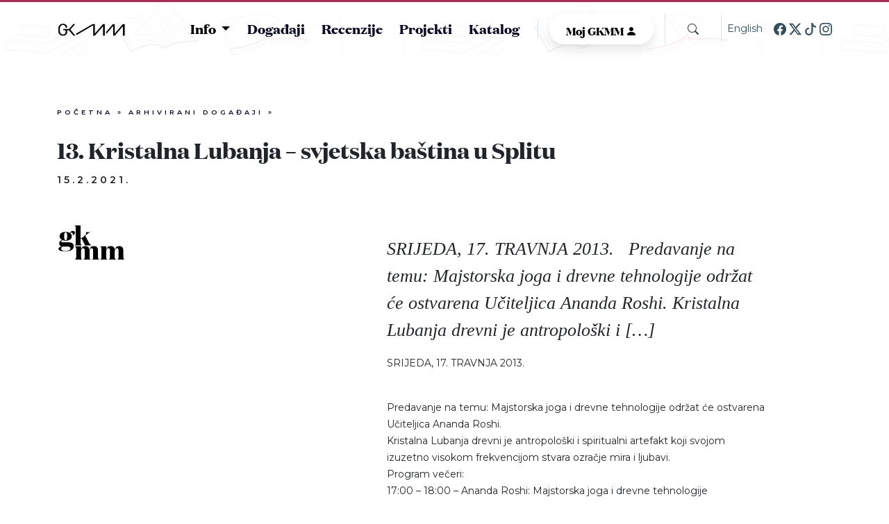

--- FILE ---
content_type: text/html; charset=UTF-8
request_url: https://gkmm.hr/arhivirani-dogadaji/13-kristalna-lubanja-svjetska-bastina-u-splitu/
body_size: 12567
content:

<!DOCTYPE html>
<html lang="hr" class="no-js no-svg">


<head>
	<meta charset="UTF-8">
	<meta name="viewport" content="width=device-width, initial-scale=1">
	<meta name='robots' content='index, follow, max-image-preview:large, max-snippet:-1, max-video-preview:-1' />

	<!-- This site is optimized with the Yoast SEO plugin v19.10 - https://yoast.com/wordpress/plugins/seo/ -->
	<title>13. Kristalna Lubanja - svjetska baština u Splitu - Gradska knjiznica Marka Marulića</title>
	<link rel="canonical" href="https://gkmm.hr/arhivirani-dogadaji/13-kristalna-lubanja-svjetska-bastina-u-splitu/" />
	<meta property="og:locale" content="hr_HR" />
	<meta property="og:type" content="article" />
	<meta property="og:title" content="13. Kristalna Lubanja - svjetska baština u Splitu - Gradska knjiznica Marka Marulića" />
	<meta property="og:description" content="SRIJEDA, 17. TRAVNJA 2013.   Predavanje na temu: Majstorska joga i drevne tehnologije održat će ostvarena Učiteljica Ananda Roshi. Kristalna Lubanja drevni je antropološki i [&hellip;]" />
	<meta property="og:url" content="https://gkmm.hr/arhivirani-dogadaji/13-kristalna-lubanja-svjetska-bastina-u-splitu/" />
	<meta property="og:site_name" content="Gradska knjiznica Marka Marulića" />
	<meta property="article:publisher" content="https://www.facebook.com/gkmmsplit/" />
	<meta name="twitter:card" content="summary_large_image" />
	<meta name="twitter:site" content="@gkmmarulic" />
	<script type="application/ld+json" class="yoast-schema-graph">{"@context":"https://schema.org","@graph":[{"@type":"WebPage","@id":"https://gkmm.hr/arhivirani-dogadaji/13-kristalna-lubanja-svjetska-bastina-u-splitu/","url":"https://gkmm.hr/arhivirani-dogadaji/13-kristalna-lubanja-svjetska-bastina-u-splitu/","name":"13. Kristalna Lubanja - svjetska baština u Splitu - Gradska knjiznica Marka Marulića","isPartOf":{"@id":"https://gkmm.hr/#website"},"datePublished":"2021-02-15T12:31:34+00:00","dateModified":"2021-02-15T12:31:34+00:00","breadcrumb":{"@id":"https://gkmm.hr/arhivirani-dogadaji/13-kristalna-lubanja-svjetska-bastina-u-splitu/#breadcrumb"},"inLanguage":"hr","potentialAction":[{"@type":"ReadAction","target":["https://gkmm.hr/arhivirani-dogadaji/13-kristalna-lubanja-svjetska-bastina-u-splitu/"]}]},{"@type":"BreadcrumbList","@id":"https://gkmm.hr/arhivirani-dogadaji/13-kristalna-lubanja-svjetska-bastina-u-splitu/#breadcrumb","itemListElement":[{"@type":"ListItem","position":1,"name":"Početna","item":"https://gkmm.hr/"},{"@type":"ListItem","position":2,"name":"Arhivirani događaji","item":"https://gkmm.hr/arhivirani-dogadaji/"},{"@type":"ListItem","position":3,"name":"13. Kristalna Lubanja &#8211; svjetska baština u Splitu"}]},{"@type":"WebSite","@id":"https://gkmm.hr/#website","url":"https://gkmm.hr/","name":"Gradska knjiznica Marka Marulića","description":"Najbolji izbor za ljubitelje knjiga: Gradska knjižnica Marka Marulića u Splitu nudi raznoliku kolekciju, bogate sadržaje i nezaboravno iskustvo za sve književne entuzijaste.","publisher":{"@id":"https://gkmm.hr/#organization"},"potentialAction":[{"@type":"SearchAction","target":{"@type":"EntryPoint","urlTemplate":"https://gkmm.hr/?s={search_term_string}"},"query-input":"required name=search_term_string"}],"inLanguage":"hr"},{"@type":"Organization","@id":"https://gkmm.hr/#organization","name":"Gradska knjiznica Marka Marulića","url":"https://gkmm.hr/","logo":{"@type":"ImageObject","inLanguage":"hr","@id":"https://gkmm.hr/#/schema/logo/image/","url":"https://gkmm.hr/wp-content/uploads/2023/09/gkmmfav.jpg","contentUrl":"https://gkmm.hr/wp-content/uploads/2023/09/gkmmfav.jpg","width":512,"height":512,"caption":"Gradska knjiznica Marka Marulića"},"image":{"@id":"https://gkmm.hr/#/schema/logo/image/"},"sameAs":["https://www.tiktok.com/@gkmm_split","https://www.instagram.com/gradska_knjiznicamarkamarulica/","https://www.facebook.com/gkmmsplit/","https://twitter.com/gkmmarulic"]}]}</script>
	<!-- / Yoast SEO plugin. -->


<link rel='dns-prefetch' href='//www.googletagmanager.com' />
<link rel="alternate" title="oEmbed (JSON)" type="application/json+oembed" href="https://gkmm.hr/wp-json/oembed/1.0/embed?url=https%3A%2F%2Fgkmm.hr%2Farhivirani-dogadaji%2F13-kristalna-lubanja-svjetska-bastina-u-splitu%2F" />
<link rel="alternate" title="oEmbed (XML)" type="text/xml+oembed" href="https://gkmm.hr/wp-json/oembed/1.0/embed?url=https%3A%2F%2Fgkmm.hr%2Farhivirani-dogadaji%2F13-kristalna-lubanja-svjetska-bastina-u-splitu%2F&#038;format=xml" />
<style id='wp-img-auto-sizes-contain-inline-css'>
img:is([sizes=auto i],[sizes^="auto," i]){contain-intrinsic-size:3000px 1500px}
/*# sourceURL=wp-img-auto-sizes-contain-inline-css */
</style>
<style id='wp-emoji-styles-inline-css'>

	img.wp-smiley, img.emoji {
		display: inline !important;
		border: none !important;
		box-shadow: none !important;
		height: 1em !important;
		width: 1em !important;
		margin: 0 0.07em !important;
		vertical-align: -0.1em !important;
		background: none !important;
		padding: 0 !important;
	}
/*# sourceURL=wp-emoji-styles-inline-css */
</style>
<style id='wp-block-library-inline-css'>
:root{--wp-block-synced-color:#7a00df;--wp-block-synced-color--rgb:122,0,223;--wp-bound-block-color:var(--wp-block-synced-color);--wp-editor-canvas-background:#ddd;--wp-admin-theme-color:#007cba;--wp-admin-theme-color--rgb:0,124,186;--wp-admin-theme-color-darker-10:#006ba1;--wp-admin-theme-color-darker-10--rgb:0,107,160.5;--wp-admin-theme-color-darker-20:#005a87;--wp-admin-theme-color-darker-20--rgb:0,90,135;--wp-admin-border-width-focus:2px}@media (min-resolution:192dpi){:root{--wp-admin-border-width-focus:1.5px}}.wp-element-button{cursor:pointer}:root .has-very-light-gray-background-color{background-color:#eee}:root .has-very-dark-gray-background-color{background-color:#313131}:root .has-very-light-gray-color{color:#eee}:root .has-very-dark-gray-color{color:#313131}:root .has-vivid-green-cyan-to-vivid-cyan-blue-gradient-background{background:linear-gradient(135deg,#00d084,#0693e3)}:root .has-purple-crush-gradient-background{background:linear-gradient(135deg,#34e2e4,#4721fb 50%,#ab1dfe)}:root .has-hazy-dawn-gradient-background{background:linear-gradient(135deg,#faaca8,#dad0ec)}:root .has-subdued-olive-gradient-background{background:linear-gradient(135deg,#fafae1,#67a671)}:root .has-atomic-cream-gradient-background{background:linear-gradient(135deg,#fdd79a,#004a59)}:root .has-nightshade-gradient-background{background:linear-gradient(135deg,#330968,#31cdcf)}:root .has-midnight-gradient-background{background:linear-gradient(135deg,#020381,#2874fc)}:root{--wp--preset--font-size--normal:16px;--wp--preset--font-size--huge:42px}.has-regular-font-size{font-size:1em}.has-larger-font-size{font-size:2.625em}.has-normal-font-size{font-size:var(--wp--preset--font-size--normal)}.has-huge-font-size{font-size:var(--wp--preset--font-size--huge)}.has-text-align-center{text-align:center}.has-text-align-left{text-align:left}.has-text-align-right{text-align:right}.has-fit-text{white-space:nowrap!important}#end-resizable-editor-section{display:none}.aligncenter{clear:both}.items-justified-left{justify-content:flex-start}.items-justified-center{justify-content:center}.items-justified-right{justify-content:flex-end}.items-justified-space-between{justify-content:space-between}.screen-reader-text{border:0;clip-path:inset(50%);height:1px;margin:-1px;overflow:hidden;padding:0;position:absolute;width:1px;word-wrap:normal!important}.screen-reader-text:focus{background-color:#ddd;clip-path:none;color:#444;display:block;font-size:1em;height:auto;left:5px;line-height:normal;padding:15px 23px 14px;text-decoration:none;top:5px;width:auto;z-index:100000}html :where(.has-border-color){border-style:solid}html :where([style*=border-top-color]){border-top-style:solid}html :where([style*=border-right-color]){border-right-style:solid}html :where([style*=border-bottom-color]){border-bottom-style:solid}html :where([style*=border-left-color]){border-left-style:solid}html :where([style*=border-width]){border-style:solid}html :where([style*=border-top-width]){border-top-style:solid}html :where([style*=border-right-width]){border-right-style:solid}html :where([style*=border-bottom-width]){border-bottom-style:solid}html :where([style*=border-left-width]){border-left-style:solid}html :where(img[class*=wp-image-]){height:auto;max-width:100%}:where(figure){margin:0 0 1em}html :where(.is-position-sticky){--wp-admin--admin-bar--position-offset:var(--wp-admin--admin-bar--height,0px)}@media screen and (max-width:600px){html :where(.is-position-sticky){--wp-admin--admin-bar--position-offset:0px}}

/*# sourceURL=wp-block-library-inline-css */
</style><style id='global-styles-inline-css'>
:root{--wp--preset--aspect-ratio--square: 1;--wp--preset--aspect-ratio--4-3: 4/3;--wp--preset--aspect-ratio--3-4: 3/4;--wp--preset--aspect-ratio--3-2: 3/2;--wp--preset--aspect-ratio--2-3: 2/3;--wp--preset--aspect-ratio--16-9: 16/9;--wp--preset--aspect-ratio--9-16: 9/16;--wp--preset--color--black: #000000;--wp--preset--color--cyan-bluish-gray: #abb8c3;--wp--preset--color--white: #ffffff;--wp--preset--color--pale-pink: #f78da7;--wp--preset--color--vivid-red: #cf2e2e;--wp--preset--color--luminous-vivid-orange: #ff6900;--wp--preset--color--luminous-vivid-amber: #fcb900;--wp--preset--color--light-green-cyan: #7bdcb5;--wp--preset--color--vivid-green-cyan: #00d084;--wp--preset--color--pale-cyan-blue: #8ed1fc;--wp--preset--color--vivid-cyan-blue: #0693e3;--wp--preset--color--vivid-purple: #9b51e0;--wp--preset--gradient--vivid-cyan-blue-to-vivid-purple: linear-gradient(135deg,rgb(6,147,227) 0%,rgb(155,81,224) 100%);--wp--preset--gradient--light-green-cyan-to-vivid-green-cyan: linear-gradient(135deg,rgb(122,220,180) 0%,rgb(0,208,130) 100%);--wp--preset--gradient--luminous-vivid-amber-to-luminous-vivid-orange: linear-gradient(135deg,rgb(252,185,0) 0%,rgb(255,105,0) 100%);--wp--preset--gradient--luminous-vivid-orange-to-vivid-red: linear-gradient(135deg,rgb(255,105,0) 0%,rgb(207,46,46) 100%);--wp--preset--gradient--very-light-gray-to-cyan-bluish-gray: linear-gradient(135deg,rgb(238,238,238) 0%,rgb(169,184,195) 100%);--wp--preset--gradient--cool-to-warm-spectrum: linear-gradient(135deg,rgb(74,234,220) 0%,rgb(151,120,209) 20%,rgb(207,42,186) 40%,rgb(238,44,130) 60%,rgb(251,105,98) 80%,rgb(254,248,76) 100%);--wp--preset--gradient--blush-light-purple: linear-gradient(135deg,rgb(255,206,236) 0%,rgb(152,150,240) 100%);--wp--preset--gradient--blush-bordeaux: linear-gradient(135deg,rgb(254,205,165) 0%,rgb(254,45,45) 50%,rgb(107,0,62) 100%);--wp--preset--gradient--luminous-dusk: linear-gradient(135deg,rgb(255,203,112) 0%,rgb(199,81,192) 50%,rgb(65,88,208) 100%);--wp--preset--gradient--pale-ocean: linear-gradient(135deg,rgb(255,245,203) 0%,rgb(182,227,212) 50%,rgb(51,167,181) 100%);--wp--preset--gradient--electric-grass: linear-gradient(135deg,rgb(202,248,128) 0%,rgb(113,206,126) 100%);--wp--preset--gradient--midnight: linear-gradient(135deg,rgb(2,3,129) 0%,rgb(40,116,252) 100%);--wp--preset--font-size--small: 13px;--wp--preset--font-size--medium: 20px;--wp--preset--font-size--large: 36px;--wp--preset--font-size--x-large: 42px;--wp--preset--spacing--20: 0.44rem;--wp--preset--spacing--30: 0.67rem;--wp--preset--spacing--40: 1rem;--wp--preset--spacing--50: 1.5rem;--wp--preset--spacing--60: 2.25rem;--wp--preset--spacing--70: 3.38rem;--wp--preset--spacing--80: 5.06rem;--wp--preset--shadow--natural: 6px 6px 9px rgba(0, 0, 0, 0.2);--wp--preset--shadow--deep: 12px 12px 50px rgba(0, 0, 0, 0.4);--wp--preset--shadow--sharp: 6px 6px 0px rgba(0, 0, 0, 0.2);--wp--preset--shadow--outlined: 6px 6px 0px -3px rgb(255, 255, 255), 6px 6px rgb(0, 0, 0);--wp--preset--shadow--crisp: 6px 6px 0px rgb(0, 0, 0);}:where(.is-layout-flex){gap: 0.5em;}:where(.is-layout-grid){gap: 0.5em;}body .is-layout-flex{display: flex;}.is-layout-flex{flex-wrap: wrap;align-items: center;}.is-layout-flex > :is(*, div){margin: 0;}body .is-layout-grid{display: grid;}.is-layout-grid > :is(*, div){margin: 0;}:where(.wp-block-columns.is-layout-flex){gap: 2em;}:where(.wp-block-columns.is-layout-grid){gap: 2em;}:where(.wp-block-post-template.is-layout-flex){gap: 1.25em;}:where(.wp-block-post-template.is-layout-grid){gap: 1.25em;}.has-black-color{color: var(--wp--preset--color--black) !important;}.has-cyan-bluish-gray-color{color: var(--wp--preset--color--cyan-bluish-gray) !important;}.has-white-color{color: var(--wp--preset--color--white) !important;}.has-pale-pink-color{color: var(--wp--preset--color--pale-pink) !important;}.has-vivid-red-color{color: var(--wp--preset--color--vivid-red) !important;}.has-luminous-vivid-orange-color{color: var(--wp--preset--color--luminous-vivid-orange) !important;}.has-luminous-vivid-amber-color{color: var(--wp--preset--color--luminous-vivid-amber) !important;}.has-light-green-cyan-color{color: var(--wp--preset--color--light-green-cyan) !important;}.has-vivid-green-cyan-color{color: var(--wp--preset--color--vivid-green-cyan) !important;}.has-pale-cyan-blue-color{color: var(--wp--preset--color--pale-cyan-blue) !important;}.has-vivid-cyan-blue-color{color: var(--wp--preset--color--vivid-cyan-blue) !important;}.has-vivid-purple-color{color: var(--wp--preset--color--vivid-purple) !important;}.has-black-background-color{background-color: var(--wp--preset--color--black) !important;}.has-cyan-bluish-gray-background-color{background-color: var(--wp--preset--color--cyan-bluish-gray) !important;}.has-white-background-color{background-color: var(--wp--preset--color--white) !important;}.has-pale-pink-background-color{background-color: var(--wp--preset--color--pale-pink) !important;}.has-vivid-red-background-color{background-color: var(--wp--preset--color--vivid-red) !important;}.has-luminous-vivid-orange-background-color{background-color: var(--wp--preset--color--luminous-vivid-orange) !important;}.has-luminous-vivid-amber-background-color{background-color: var(--wp--preset--color--luminous-vivid-amber) !important;}.has-light-green-cyan-background-color{background-color: var(--wp--preset--color--light-green-cyan) !important;}.has-vivid-green-cyan-background-color{background-color: var(--wp--preset--color--vivid-green-cyan) !important;}.has-pale-cyan-blue-background-color{background-color: var(--wp--preset--color--pale-cyan-blue) !important;}.has-vivid-cyan-blue-background-color{background-color: var(--wp--preset--color--vivid-cyan-blue) !important;}.has-vivid-purple-background-color{background-color: var(--wp--preset--color--vivid-purple) !important;}.has-black-border-color{border-color: var(--wp--preset--color--black) !important;}.has-cyan-bluish-gray-border-color{border-color: var(--wp--preset--color--cyan-bluish-gray) !important;}.has-white-border-color{border-color: var(--wp--preset--color--white) !important;}.has-pale-pink-border-color{border-color: var(--wp--preset--color--pale-pink) !important;}.has-vivid-red-border-color{border-color: var(--wp--preset--color--vivid-red) !important;}.has-luminous-vivid-orange-border-color{border-color: var(--wp--preset--color--luminous-vivid-orange) !important;}.has-luminous-vivid-amber-border-color{border-color: var(--wp--preset--color--luminous-vivid-amber) !important;}.has-light-green-cyan-border-color{border-color: var(--wp--preset--color--light-green-cyan) !important;}.has-vivid-green-cyan-border-color{border-color: var(--wp--preset--color--vivid-green-cyan) !important;}.has-pale-cyan-blue-border-color{border-color: var(--wp--preset--color--pale-cyan-blue) !important;}.has-vivid-cyan-blue-border-color{border-color: var(--wp--preset--color--vivid-cyan-blue) !important;}.has-vivid-purple-border-color{border-color: var(--wp--preset--color--vivid-purple) !important;}.has-vivid-cyan-blue-to-vivid-purple-gradient-background{background: var(--wp--preset--gradient--vivid-cyan-blue-to-vivid-purple) !important;}.has-light-green-cyan-to-vivid-green-cyan-gradient-background{background: var(--wp--preset--gradient--light-green-cyan-to-vivid-green-cyan) !important;}.has-luminous-vivid-amber-to-luminous-vivid-orange-gradient-background{background: var(--wp--preset--gradient--luminous-vivid-amber-to-luminous-vivid-orange) !important;}.has-luminous-vivid-orange-to-vivid-red-gradient-background{background: var(--wp--preset--gradient--luminous-vivid-orange-to-vivid-red) !important;}.has-very-light-gray-to-cyan-bluish-gray-gradient-background{background: var(--wp--preset--gradient--very-light-gray-to-cyan-bluish-gray) !important;}.has-cool-to-warm-spectrum-gradient-background{background: var(--wp--preset--gradient--cool-to-warm-spectrum) !important;}.has-blush-light-purple-gradient-background{background: var(--wp--preset--gradient--blush-light-purple) !important;}.has-blush-bordeaux-gradient-background{background: var(--wp--preset--gradient--blush-bordeaux) !important;}.has-luminous-dusk-gradient-background{background: var(--wp--preset--gradient--luminous-dusk) !important;}.has-pale-ocean-gradient-background{background: var(--wp--preset--gradient--pale-ocean) !important;}.has-electric-grass-gradient-background{background: var(--wp--preset--gradient--electric-grass) !important;}.has-midnight-gradient-background{background: var(--wp--preset--gradient--midnight) !important;}.has-small-font-size{font-size: var(--wp--preset--font-size--small) !important;}.has-medium-font-size{font-size: var(--wp--preset--font-size--medium) !important;}.has-large-font-size{font-size: var(--wp--preset--font-size--large) !important;}.has-x-large-font-size{font-size: var(--wp--preset--font-size--x-large) !important;}
/*# sourceURL=global-styles-inline-css */
</style>

<style id='classic-theme-styles-inline-css'>
/*! This file is auto-generated */
.wp-block-button__link{color:#fff;background-color:#32373c;border-radius:9999px;box-shadow:none;text-decoration:none;padding:calc(.667em + 2px) calc(1.333em + 2px);font-size:1.125em}.wp-block-file__button{background:#32373c;color:#fff;text-decoration:none}
/*# sourceURL=/wp-includes/css/classic-themes.min.css */
</style>
<link rel='stylesheet' id='contact-form-7-css' href='https://gkmm.hr/wp-content/plugins/contact-form-7/includes/css/styles.css?ver=5.7.4' media='all' />
<link rel='stylesheet' id='gkmm-style-css' href='https://gkmm.hr/wp-content/themes/gkmm/style.css?ver=1.0.0' media='all' />
<link rel='stylesheet' id='vendor/bootstrap-icons.min-css' href='https://gkmm.hr/wp-content/themes/gkmm/assets/css/vendor/bootstrap-icons.min.css?ver=1742207725' media='all' />
<link rel='stylesheet' id='vendor/bootstrap.min-css' href='https://gkmm.hr/wp-content/themes/gkmm/assets/css/vendor/bootstrap.min.css?ver=1742207526' media='all' />
<link rel='stylesheet' id='vendor/swiper-bundle.min-css' href='https://gkmm.hr/wp-content/themes/gkmm/assets/css/vendor/swiper-bundle.min.css?ver=1742207791' media='all' />
<link rel='stylesheet' id='style-css' href='https://gkmm.hr/wp-content/themes/gkmm/assets/css/style.css?ver=1742206905' media='all' />
<link rel='stylesheet' id='main-menu-css' href='https://gkmm.hr/wp-content/themes/gkmm/assets/css/main-menu.css?ver=1742206897' media='all' />
<link rel='stylesheet' id='news-swiper-css' href='https://gkmm.hr/wp-content/themes/gkmm/assets/css/news-swiper.css?ver=1730294229' media='all' />
<link rel='stylesheet' id='highlighted-book-reviews-swiper-css' href='https://gkmm.hr/wp-content/themes/gkmm/assets/css/highlighted-book-reviews-swiper.css?ver=1730294229' media='all' />
<link rel='stylesheet' id='highlighted-recent-news-swiper-css' href='https://gkmm.hr/wp-content/themes/gkmm/assets/css/highlighted-recent-news-swiper.css?ver=1733233556' media='all' />
<link rel='stylesheet' id='footer-css' href='https://gkmm.hr/wp-content/themes/gkmm/assets/css/footer.css?ver=1733234058' media='all' />
<link rel='stylesheet' id='list-reviews-css' href='https://gkmm.hr/wp-content/themes/gkmm/assets/css/list-reviews.css?ver=1733745787' media='all' />
<link rel='stylesheet' id='single-review-css' href='https://gkmm.hr/wp-content/themes/gkmm/assets/css/single-review.css?ver=1730294229' media='all' />
<link rel='stylesheet' id='calendar-css' href='https://gkmm.hr/wp-content/themes/gkmm/assets/css/calendar.css?ver=1733233556' media='all' />
<link rel='stylesheet' id='locations-css' href='https://gkmm.hr/wp-content/themes/gkmm/assets/css/locations.css?ver=1733233556' media='all' />
<link rel='stylesheet' id='cta-click-css' href='https://gkmm.hr/wp-content/themes/gkmm/assets/css/cta-click.css?ver=1730294229' media='all' />
<link rel='stylesheet' id='sections-css' href='https://gkmm.hr/wp-content/themes/gkmm/assets/css/sections.css?ver=1730294229' media='all' />
<link rel='stylesheet' id='our-editions-css' href='https://gkmm.hr/wp-content/themes/gkmm/assets/css/our-editions.css?ver=1733748747' media='all' />
<link rel='stylesheet' id='fonts-css' href='https://gkmm.hr/wp-content/themes/gkmm/assets/fonts/fonts.css?ver=1730294229' media='all' />
<script src="https://gkmm.hr/wp-content/themes/gkmm/assets/js/vendor/popper.min.js?ver=1742206351" id="vendor/popper.min-js"></script>
<script src="https://gkmm.hr/wp-content/themes/gkmm/assets/js/vendor/lottie-player.min.js?ver=1742206988" id="vendor/lottie-player.min-js"></script>
<script src="https://gkmm.hr/wp-content/themes/gkmm/assets/js/vendor/swiper-bundle.min.js?ver=1742207134" id="vendor/swiper-bundle.min-js"></script>
<script src="https://gkmm.hr/wp-content/themes/gkmm/assets/js/vendor/flickity.min.js?ver=1742207186" id="vendor/flickity.min-js"></script>
<script src="https://gkmm.hr/wp-content/themes/gkmm/assets/js/vendor/jsPdf.min.js?ver=1742207228" id="vendor/jsPdf.min-js"></script>
<script src="https://gkmm.hr/wp-content/themes/gkmm/assets/js/vendor/bootstrap.min.js?ver=1742207352" id="vendor/bootstrap.min-js"></script>
<script src="https://gkmm.hr/wp-content/themes/gkmm/assets/js/vendor/bsmultiselect.js?ver=1730294229" id="vendor/bsmultiselect-js"></script>
<script src="https://gkmm.hr/wp-content/themes/gkmm/assets/js/multiselect.js?ver=1730294229" id="multiselect-js"></script>

<!-- Google Analytics snippet added by Site Kit -->
<script src="https://www.googletagmanager.com/gtag/js?id=GT-NNQR3CM" id="google_gtagjs-js" async></script>
<script id="google_gtagjs-js-after">
window.dataLayer = window.dataLayer || [];function gtag(){dataLayer.push(arguments);}
gtag('set', 'linker', {"domains":["gkmm.hr"]} );
gtag("js", new Date());
gtag("set", "developer_id.dZTNiMT", true);
gtag("config", "GT-NNQR3CM");
//# sourceURL=google_gtagjs-js-after
</script>

<!-- End Google Analytics snippet added by Site Kit -->
<link rel="https://api.w.org/" href="https://gkmm.hr/wp-json/" /><link rel="alternate" title="JSON" type="application/json" href="https://gkmm.hr/wp-json/wp/v2/archived_event/3311" /><link rel="EditURI" type="application/rsd+xml" title="RSD" href="https://gkmm.hr/xmlrpc.php?rsd" />
<meta name="generator" content="WordPress 6.9" />
<link rel='shortlink' href='https://gkmm.hr/?p=3311' />
<meta name="generator" content="Site Kit by Google 1.120.0" /><link rel="icon" href="https://gkmm.hr/wp-content/uploads/2023/06/cropped-gkmmfav-32x32.jpg" sizes="32x32" />
<link rel="icon" href="https://gkmm.hr/wp-content/uploads/2023/06/cropped-gkmmfav-192x192.jpg" sizes="192x192" />
<link rel="apple-touch-icon" href="https://gkmm.hr/wp-content/uploads/2023/06/cropped-gkmmfav-180x180.jpg" />
<meta name="msapplication-TileImage" content="https://gkmm.hr/wp-content/uploads/2023/06/cropped-gkmmfav-270x270.jpg" />
	<!--MARULICEVE STOPE CSS -->

	<link rel="stylesheet" href="https://gkmm.hr/wp-content/themes/gkmm/assets/css/stope/style.css">
</head>

<body class="wp-singular archived_event-template-default single single-archived_event postid-3311 wp-theme-gkmm">
	<div class="body-main">

		
		<div id="page" class="site">
			<nav class="navbar autohide navbar-collapse p-0 menu-bg">
				<div class="container-fluid">
					<div class="container  large-main-menu py-0 rounded-3 d-flex justify-content-between align-items-center">
						<a class="navbar-brand" href="https://gkmm.hr"><img src="https://gkmm.hr/wp-content/themes/gkmm/assets/images/test-old.png" class="img-fluid logo" /></a>
						<div class="d-block d-lg-none d-flex mobile-header-icons">
							<button class="btn menu-toggler" id="tglr"><i class="bi bi-list" id="menu-icon"></i></button>
						</div>

						<div class="controls d-flex align-items-center d-none d-lg-flex">
							<div class="dropdown">
								<button class="dropdown-toggle rounded-5 cta-red text-white menu-dropdown-main" type="button" data-bs-toggle="dropdown" aria-expanded="false">
									Info
								</button>

								<div class="menu-sections-container"><ul id="menu-sections" class="dropdown-menu  dropdown-menu-end dropdown-wrapper-main shadow-sm"><li id="menu-item-302" class="menu-item menu-item-type-post_type menu-item-object-page menu-item-302"><a href="https://gkmm.hr/cjenik/">Cjenik</a></li>
<li id="menu-item-392" class="menu-item menu-item-type-post_type_archive menu-item-object-location menu-item-392"><a href="https://gkmm.hr/lokacije/">Radno Vrijeme</a></li>
<li id="menu-item-1226" class="menu-item menu-item-type-post_type menu-item-object-page menu-item-1226"><a href="https://gkmm.hr/pristupnica/">Članstvo</a></li>
</ul></div>							</div>
							<div class="pe-3 border-end">
								<div class="menu-top-menu-container"><ul id="menu-top-menu" class="menu"><li id="menu-item-207" class="menu-item menu-item-type-post_type_archive menu-item-object-event menu-item-207"><a href="https://gkmm.hr/dogadaji/">Događaji</a></li>
<li id="menu-item-5430" class="menu-item menu-item-type-post_type_archive menu-item-object-book_review menu-item-5430"><a href="https://gkmm.hr/recenzije/">Recenzije</a></li>
<li id="menu-item-251" class="menu-item menu-item-type-post_type_archive menu-item-object-project menu-item-251"><a href="https://gkmm.hr/projekti/">Projekti</a></li>
<li id="menu-item-254" class="menu-item menu-item-type-custom menu-item-object-custom menu-item-254"><a target="_blank" href="https://katalog.gkmm.hr/pages/search.aspx">Katalog</a></li>
</ul></div>
							</div>
							<div class="px-3 border-end">
								<div class="wrap">
									<a href="https://katalog.gkmm.hr/pages/search.aspx?&action=login" target="_blank">
										<button class="button button-smaller zaki-login">Moj GKMM <i class="bi bi-person-fill"></i></button>
									</a>
								</div>
							</div>
							<div class="px-3 border-end">
								<button type="button" class="btn-search" data-bs-toggle="modal" data-bs-target="#searchModal">
									<i class="bi bi-search"></i>
								</button>
							</div>

							<a class="ms-2 english" href="https://gkmm.hr/english">English</a>
							<div class="socials ps-3">
								<a href="https://www.facebook.com/gkmmsplit/" target="_blank">
									<svg xmlns="http://www.w3.org/2000/svg" width="18" height="18" fill="#324e5b" class="bi bi-facebook" viewBox="0 0 16 16">
										<path d="M16 8.049c0-4.446-3.582-8.05-8-8.05C3.58 0-.002 3.603-.002 8.05c0 4.017 2.926 7.347 6.75 7.951v-5.625h-2.03V8.05H6.75V6.275c0-2.017 1.195-3.131 3.022-3.131.876 0 1.791.157 1.791.157v1.98h-1.009c-.993 0-1.303.621-1.303 1.258v1.51h2.218l-.354 2.326H9.25V16c3.824-.604 6.75-3.934 6.75-7.951z" />
									</svg>
								</a>
								<a href="https://twitter.com/gkmmarulic" target="_blank">
									<svg xmlns="http://www.w3.org/2000/svg" width="18" height="18" fill="#324e5b" class="bi bi-twitter-x" viewBox="0 0 16 16">
										<path d="M12.6.75h2.454l-5.36 6.142L16 15.25h-4.937l-3.867-5.07-4.425 5.07H.316l5.733-6.57L0 .75h5.063l3.495 4.633L12.601.75Zm-.86 13.028h1.36L4.323 2.145H2.865l8.875 11.633Z"></path>
									</svg>
								</a>
								<a href="https://www.tiktok.com/@gkmm_split" target="_blank">
									<svg xmlns="http://www.w3.org/2000/svg" width="18" height="18" fill="#324e5b" class="bi bi-tiktok" viewBox="0 0 16 16">
										<path d="M9 0h1.98c.144.715.54 1.617 1.235 2.512C12.895 3.389 13.797 4 15 4v2c-1.753 0-3.07-.814-4-1.829V11a5 5 0 1 1-5-5v2a3 3 0 1 0 3 3V0Z" />
									</svg>
								</a>
								<a href="https://www.instagram.com/gradska_knjiznicamarkamarulica" target="_blank">
									<svg xmlns="http://www.w3.org/2000/svg" width="18" height="18" fill="#324e5b" class="bi bi-instagram" viewBox="0 0 16 16">
										<path d="M8 0C5.829 0 5.556.01 4.703.048 3.85.088 3.269.222 2.76.42a3.917 3.917 0 0 0-1.417.923A3.927 3.927 0 0 0 .42 2.76C.222 3.268.087 3.85.048 4.7.01 5.555 0 5.827 0 8.001c0 2.172.01 2.444.048 3.297.04.852.174 1.433.372 1.942.205.526.478.972.923 1.417.444.445.89.719 1.416.923.51.198 1.09.333 1.942.372C5.555 15.99 5.827 16 8 16s2.444-.01 3.298-.048c.851-.04 1.434-.174 1.943-.372a3.916 3.916 0 0 0 1.416-.923c.445-.445.718-.891.923-1.417.197-.509.332-1.09.372-1.942C15.99 10.445 16 10.173 16 8s-.01-2.445-.048-3.299c-.04-.851-.175-1.433-.372-1.941a3.926 3.926 0 0 0-.923-1.417A3.911 3.911 0 0 0 13.24.42c-.51-.198-1.092-.333-1.943-.372C10.443.01 10.172 0 7.998 0h.003zm-.717 1.442h.718c2.136 0 2.389.007 3.232.046.78.035 1.204.166 1.486.275.373.145.64.319.92.599.28.28.453.546.598.92.11.281.24.705.275 1.485.039.843.047 1.096.047 3.231s-.008 2.389-.047 3.232c-.035.78-.166 1.203-.275 1.485a2.47 2.47 0 0 1-.599.919c-.28.28-.546.453-.92.598-.28.11-.704.24-1.485.276-.843.038-1.096.047-3.232.047s-2.39-.009-3.233-.047c-.78-.036-1.203-.166-1.485-.276a2.478 2.478 0 0 1-.92-.598 2.48 2.48 0 0 1-.6-.92c-.109-.281-.24-.705-.275-1.485-.038-.843-.046-1.096-.046-3.233 0-2.136.008-2.388.046-3.231.036-.78.166-1.204.276-1.486.145-.373.319-.64.599-.92.28-.28.546-.453.92-.598.282-.11.705-.24 1.485-.276.738-.034 1.024-.044 2.515-.045v.002zm4.988 1.328a.96.96 0 1 0 0 1.92.96.96 0 0 0 0-1.92zm-4.27 1.122a4.109 4.109 0 1 0 0 8.217 4.109 4.109 0 0 0 0-8.217zm0 1.441a2.667 2.667 0 1 1 0 5.334 2.667 2.667 0 0 1 0-5.334z" />
									</svg>
								</a>
							</div>
						</div>
					</div>
				</div>
			</nav>
			<div class="mobile-menu-list d-md-block d-lg-none rounded-3">
				<div class="mx-auto">
					<button class="dropdown-toggle menu-dropdown-main-mobile p-0 ms-3" type="button" data-bs-toggle="dropdown" aria-expanded="false">
						Info
					</button>
					<div class="menu-sections-container"><ul id="menu-sections-1" class="dropdown-menu  dropdown-menu-start dropdown-wrapper-main shadow-sm"><li class="menu-item menu-item-type-post_type menu-item-object-page menu-item-302"><a href="https://gkmm.hr/cjenik/">Cjenik</a></li>
<li class="menu-item menu-item-type-post_type_archive menu-item-object-location menu-item-392"><a href="https://gkmm.hr/lokacije/">Radno Vrijeme</a></li>
<li class="menu-item menu-item-type-post_type menu-item-object-page menu-item-1226"><a href="https://gkmm.hr/pristupnica/">Članstvo</a></li>
</ul></div>				</div>
				<ul class="list-group ms-3 mb-3">
											<li class="mt-3">
							<a href="https://gkmm.hr/dogadaji/" title="Događaji">Događaji</a>
						</li>
											<li class="mt-3">
							<a href="https://gkmm.hr/recenzije/" title="Recenzije">Recenzije</a>
						</li>
											<li class="mt-3">
							<a href="https://gkmm.hr/projekti/" title="Projekti">Projekti</a>
						</li>
											<li class="mt-3">
							<a href="https://katalog.gkmm.hr/pages/search.aspx" title="Katalog">Katalog</a>
						</li>
									</ul>
				<div class="mx-auto">
					<button type="button" class="button button-smaller zaki-login" data-bs-toggle="modal" data-bs-target="#searchModal">
						Pretraga <i class="bi bi-search"></i>
					</button>
				</div>
				<div class="wrap mt-3">
					<a href="https://katalog.gkmm.hr/pages/search.aspx?&action=login" target="_blank">
						<button class="button button-smaller zaki-login">Moj GKMM <i class="bi bi-person-fill"></i></button>
					</a>
				</div>
				<div class="mt-3 fs-1 d-flex justify-content-evenly socials">
					<a href="https://www.facebook.com/gkmmsplit/" target="_blank">
						<svg xmlns="http://www.w3.org/2000/svg" width="24" height="24" fill="#324e5b" class="bi bi-facebook" viewBox="0 0 16 16">
							<path d="M16 8.049c0-4.446-3.582-8.05-8-8.05C3.58 0-.002 3.603-.002 8.05c0 4.017 2.926 7.347 6.75 7.951v-5.625h-2.03V8.05H6.75V6.275c0-2.017 1.195-3.131 3.022-3.131.876 0 1.791.157 1.791.157v1.98h-1.009c-.993 0-1.303.621-1.303 1.258v1.51h2.218l-.354 2.326H9.25V16c3.824-.604 6.75-3.934 6.75-7.951z" />
						</svg>
					</a>
					<a href="https://twitter.com/gkmmarulic" target="_blank">
						<svg xmlns="http://www.w3.org/2000/svg" width="24" height="24" fill="#324e5b" class="bi bi-twitter-x" viewBox="0 0 16 16">
							<path d="M12.6.75h2.454l-5.36 6.142L16 15.25h-4.937l-3.867-5.07-4.425 5.07H.316l5.733-6.57L0 .75h5.063l3.495 4.633L12.601.75Zm-.86 13.028h1.36L4.323 2.145H2.865l8.875 11.633Z"></path>
						</svg>
					</a>
					<a href="https://www.tiktok.com/@gkmm_split" target="_blank">
						<svg xmlns="http://www.w3.org/2000/svg" width="24" height="24" fill="#324e5b" class="bi bi-tiktok" viewBox="0 0 16 16">
							<path d="M9 0h1.98c.144.715.54 1.617 1.235 2.512C12.895 3.389 13.797 4 15 4v2c-1.753 0-3.07-.814-4-1.829V11a5 5 0 1 1-5-5v2a3 3 0 1 0 3 3V0Z" />
						</svg>
					</a>
					<a href="https://www.instagram.com/gradska_knjiznicamarkamarulica" target="_blank">
						<svg xmlns="http://www.w3.org/2000/svg" width="24" height="24" fill="#324e5b" class="bi bi-instagram" viewBox="0 0 16 16">
							<path d="M8 0C5.829 0 5.556.01 4.703.048 3.85.088 3.269.222 2.76.42a3.917 3.917 0 0 0-1.417.923A3.927 3.927 0 0 0 .42 2.76C.222 3.268.087 3.85.048 4.7.01 5.555 0 5.827 0 8.001c0 2.172.01 2.444.048 3.297.04.852.174 1.433.372 1.942.205.526.478.972.923 1.417.444.445.89.719 1.416.923.51.198 1.09.333 1.942.372C5.555 15.99 5.827 16 8 16s2.444-.01 3.298-.048c.851-.04 1.434-.174 1.943-.372a3.916 3.916 0 0 0 1.416-.923c.445-.445.718-.891.923-1.417.197-.509.332-1.09.372-1.942C15.99 10.445 16 10.173 16 8s-.01-2.445-.048-3.299c-.04-.851-.175-1.433-.372-1.941a3.926 3.926 0 0 0-.923-1.417A3.911 3.911 0 0 0 13.24.42c-.51-.198-1.092-.333-1.943-.372C10.443.01 10.172 0 7.998 0h.003zm-.717 1.442h.718c2.136 0 2.389.007 3.232.046.78.035 1.204.166 1.486.275.373.145.64.319.92.599.28.28.453.546.598.92.11.281.24.705.275 1.485.039.843.047 1.096.047 3.231s-.008 2.389-.047 3.232c-.035.78-.166 1.203-.275 1.485a2.47 2.47 0 0 1-.599.919c-.28.28-.546.453-.92.598-.28.11-.704.24-1.485.276-.843.038-1.096.047-3.232.047s-2.39-.009-3.233-.047c-.78-.036-1.203-.166-1.485-.276a2.478 2.478 0 0 1-.92-.598 2.48 2.48 0 0 1-.6-.92c-.109-.281-.24-.705-.275-1.485-.038-.843-.046-1.096-.046-3.233 0-2.136.008-2.388.046-3.231.036-.78.166-1.204.276-1.486.145-.373.319-.64.599-.92.28-.28.546-.453.92-.598.282-.11.705-.24 1.485-.276.738-.034 1.024-.044 2.515-.045v.002zm4.988 1.328a.96.96 0 1 0 0 1.92.96.96 0 0 0 0-1.92zm-4.27 1.122a4.109 4.109 0 1 0 0 8.217 4.109 4.109 0 0 0 0-8.217zm0 1.441a2.667 2.667 0 1 1 0 5.334 2.667 2.667 0 0 1 0-5.334z" />
						</svg>
					</a>
				</div>
				<div class="text-center">
					<a class="ms-2 english" href="https://gkmm.hr/english">English</a>
				</div>
			</div>

			<div class="site-content-contain shadow" id="cntnt">
				<!-- Modal -->
				<div class="modal fade" id="searchModal" data-bs-keyboard="false" tabindex="-1" aria-labelledby="staticBackdropLabel" aria-hidden="true">
					<div class="modal-dialog">
						<div class="modal-content">
							<div class="modal-body">
								<div class="card p-3 rounded-3">
									<form action="https://gkmm.hr" method="get">
										<form action="https://gkmm.hr" method="get">
											<h1 class="page-title clr-rainbow no-results-text fs-4 mb-3">
												Pretraži cijelu stranicu.
											</h1>
											<div class="input-group">
												<input type="text" class="form-control rounded-top-left rounded-bottom-left" placeholder="Upiši pojam ovdje..." aria-label="Glavna pretraga" aria-describedby="button-addon2" name="s" value="">
												<button class="btn btn-outline-secondary rounded-top-right rounded-bottom-right" type="submit" id="button-addon2">Pretraga</button>
											</div>
										</form>
									</form>
								</div>
							</div>
						</div>
					</div>
				</div>
<div id="primary" class="content-area">
	<main id="main" class="site-main">
		<div class="container">
    <div class="row">
        <div class="col-12 pt-3">
            <h3 id="breadcrumbs" class="main-header mb-0 fs-small"><span><span><a href="https://gkmm.hr/">Početna</a> » <span><a href="https://gkmm.hr/arhivirani-dogadaji/">Arhivirani događaji</a> » <span class="breadcrumb_last" aria-current="page">13. Kristalna Lubanja &#8211; svjetska baština u Splitu</span></span></span></span></h3>        </div>
        <div class="row d-flex align-items-center">
            <div class="col-lg-12">
                <h1 class="main-subtitle mb-0 fw-bold py-3">13. Kristalna Lubanja &#8211; svjetska baština u Splitu</h1>
                <h2 class="main-header">15.2.2021.</h2>            </div>
        </div>
    </div>
    <div class="row mt-5">
        <div class="col-md-4">
            <div class="mb-3">
                <div class="d-flex justify-content-between align-items-center">
                    <div class="">
                        <img src="https://gkmm.hr/wp-content/themes/gkmm/assets/images/gkmm-logo.png" alt="logo_new" class="img-fluid logo" />

                    </div>


                </div>

            </div>
            <img src="" class="img-fluid" />

        </div>
        <div class="col-md-6 mx-auto">
            <div class="main-content__title">
                <p class="mt-2"><p>SRIJEDA, 17. TRAVNJA 2013.   Predavanje na temu: Majstorska joga i drevne tehnologije održat će ostvarena Učiteljica Ananda Roshi. Kristalna Lubanja drevni je antropološki i [&hellip;]</p>
</p>
            </div>
            <p><span style="font-size:14px">SRIJEDA, 17. TRAVNJA 2013.</span><br />
 </p>
<div><span style="font-size:14px">Predavanje na temu: Majstorska joga i drevne tehnologije održat će ostvarena Učiteljica Ananda Roshi.</span></div>
<p><span style="font-size:14px">Kristalna Lubanja drevni je antropološki i spiritualni artefakt koji svojom izuzetno visokom frekvencijom stvara ozračje mira i ljubavi.<br />
Program večeri:<br />
17:00 &#8211; 18:00 &#8211; Ananda Roshi: Majstorska joga i drevne tehnologije (predavanje)<br />
18:00 &#8211; 19:00 &#8211; Meditacija i razgledanje Kristalne Lubanje<br />
19:00 &#8211; 20:00 &#8211; Aktivacija Svjetlosnog tijela duge (radionica)</span></p>
        </div>

    </div>
</div>
	</main><!-- #main -->
</div><!-- #primary -->



<div class="footer-main py-5" style="background-image: url(https://gkmm.hr/wp-content/themes/gkmm/assets/images/pbooks.png">
	<div class="container">
		<div class="row">
			<div class="col-md-4 mx-auto">
				<div class="text-center px-3">
					<img src="https://gkmm.hr/wp-content/themes/gkmm/assets/images/t3w.png" class="img-fluid mh-75 mx-auto mb-3" />
				</div>
			</div>
		</div>
		<div class="row rounded-3 bg-dark-blue py-3 my-5 shadow mx-1">
			<div class="col-md-10 mx-auto">
				<div class="d-flex justify-content-between align-items-center text-white">

					<div class="footer-text ms-2">

					</div>
				</div>
				<div class="row d-flex align-items-center">
					<div class="col-md-6 text-white subscribe-title">
						<h1 class="h">Pretplati se</h1>
					</div>
					<div class="col-md-6 text-white text-end tooltip-text ">
						<p class="mb-0">Vaš email nikad nećemo dijelit s drugima.</p>
					</div>
				</div>
				
<div class="wpcf7 no-js" id="wpcf7-f366-o1" lang="hr" dir="ltr">
<div class="screen-reader-response"><p role="status" aria-live="polite" aria-atomic="true"></p> <ul></ul></div>
<form action="/arhivirani-dogadaji/13-kristalna-lubanja-svjetska-bastina-u-splitu/#wpcf7-f366-o1" method="post" class="wpcf7-form init news-letter-form" aria-label="Kontakt obrazac" novalidate="novalidate" data-status="init">
<div style="display: none;">
<input type="hidden" name="_wpcf7" value="366" />
<input type="hidden" name="_wpcf7_version" value="5.7.4" />
<input type="hidden" name="_wpcf7_locale" value="hr" />
<input type="hidden" name="_wpcf7_unit_tag" value="wpcf7-f366-o1" />
<input type="hidden" name="_wpcf7_container_post" value="0" />
<input type="hidden" name="_wpcf7_posted_data_hash" value="" />
</div>
<div class="row pretplata">
	<div class="col-md-12">
		<p><input size="40" class="wpcf7-form-control wpcf7-text wpcf7-email wpcf7-validates-as-required wpcf7-validates-as-email rounded-pill mb-3" aria-required="true" aria-invalid="false" placeholder="tvoj@email.hr" value="" type="email" name="email-58" />
		</p>
	</div>
	<div class="col-md-12 text-center">
		<p><input class="wpcf7-form-control has-spinner wpcf7-submit rounded-pill signup-button" type="submit" value="Pošalji" />
		</p>
	</div>
</div>
<div class="row d-flex justify-content-center">
</div><div class="wpcf7-response-output" aria-hidden="true"></div>
</form>
</div>

			</div>
		</div>
		<div class="row d-flex align-items-center">
			<div class="col-md-4">
				<div class="d-flex align-items-center my-3">
					<div class="footer-icon socials">
						<svg xmlns="http://www.w3.org/2000/svg" width="16" height="16" fill="#324e5b" class="bi bi-pin-map-fill" viewBox="0 0 16 16">
							<path fill-rule="evenodd" d="M3.1 11.2a.5.5 0 0 1 .4-.2H6a.5.5 0 0 1 0 1H3.75L1.5 15h13l-2.25-3H10a.5.5 0 0 1 0-1h2.5a.5.5 0 0 1 .4.2l3 4a.5.5 0 0 1-.4.8H.5a.5.5 0 0 1-.4-.8l3-4z" />
							<path fill-rule="evenodd" d="M4 4a4 4 0 1 1 4.5 3.969V13.5a.5.5 0 0 1-1 0V7.97A4 4 0 0 1 4 3.999z" />
						</svg>
					</div>
					<div class="footer-text ms-2">
						<a href="https://gkmm.hr/lokacije">
							<h2 class="footer-action fw-bold">Pronađi nas</h2>
							<p class="m-0 fw-bold">Na 12 različitih lokacija.</p>
						</a>
					</div>
				</div>
				<div class="d-flex align-items-center  my-3">
					<div class="footer-icon socials">
						<svg xmlns="http://www.w3.org/2000/svg" width="16" height="16" fill="#324e5b" class="bi bi-phone-vibrate-fill" viewBox="0 0 16 16">
							<path d="M4 4a2 2 0 0 1 2-2h4a2 2 0 0 1 2 2v8a2 2 0 0 1-2 2H6a2 2 0 0 1-2-2V4zm5 7a1 1 0 1 0-2 0 1 1 0 0 0 2 0zM1.807 4.734a.5.5 0 1 0-.884-.468A7.967 7.967 0 0 0 0 8c0 1.347.334 2.618.923 3.734a.5.5 0 1 0 .884-.468A6.967 6.967 0 0 1 1 8c0-1.18.292-2.292.807-3.266zm13.27-.468a.5.5 0 0 0-.884.468C14.708 5.708 15 6.819 15 8c0 1.18-.292 2.292-.807 3.266a.5.5 0 0 0 .884.468A7.967 7.967 0 0 0 16 8a7.967 7.967 0 0 0-.923-3.734zM3.34 6.182a.5.5 0 1 0-.93-.364A5.986 5.986 0 0 0 2 8c0 .769.145 1.505.41 2.182a.5.5 0 1 0 .93-.364A4.986 4.986 0 0 1 3 8c0-.642.12-1.255.34-1.818zm10.25-.364a.5.5 0 0 0-.93.364c.22.563.34 1.176.34 1.818 0 .642-.12 1.255-.34 1.818a.5.5 0 0 0 .93.364C13.856 9.505 14 8.769 14 8c0-.769-.145-1.505-.41-2.182z" />
						</svg>
					</div>
					<div class="footer-text ms-2">
						<a href="tel:+38521685000">
							<h2 class="footer-action fw-bold">Nazovi nas</h2>
							<p class="m-0 fw-bold">+385 21 685 000</p>
						</a>
					</div>
				</div>
				<div class="d-flex align-items-center  my-3">
					<div class="footer-icon socials">
						<svg xmlns="http://www.w3.org/2000/svg" width="16" height="16" fill="#324e5b" class="bi bi-envelope-paper-fill" viewBox="0 0 16 16">
							<path fill-rule="evenodd" d="M6.5 9.5 3 7.5v-6A1.5 1.5 0 0 1 4.5 0h7A1.5 1.5 0 0 1 13 1.5v6l-3.5 2L8 8.75l-1.5.75ZM1.059 3.635 2 3.133v3.753L0 5.713V5.4a2 2 0 0 1 1.059-1.765ZM16 5.713l-2 1.173V3.133l.941.502A2 2 0 0 1 16 5.4v.313Zm0 1.16-5.693 3.337L16 13.372v-6.5Zm-8 3.199 7.941 4.412A2 2 0 0 1 14 16H2a2 2 0 0 1-1.941-1.516L8 10.072Zm-8 3.3 5.693-3.162L0 6.873v6.5Z" />
						</svg>
					</div>

					<div class="footer-text ms-2">
						<a href="mailto:gkmm@gkmm.hr">
							<h2 class="footer-action fw-bold">Piši nam</h2>
							<p class="m-0 fw-bold">gkmm@gkmm.hr</p>
						</a>
					</div>
				</div>
			</div>
			<div class="col-md-2 py-5">
				<div class="mt-3 text-center footer-text">
					<h2 class="fw-bold">Do nas vozi</h2>
					<div class="socials mt-3">
						<a href="https://www.promet-split.hr/" target="_blank"><img src="https://gkmm.hr/wp-content/themes/gkmm/assets/images/prometsplit.png" class="img-fluid promet-img" alt="Promet Split" /></a>
					</div>
				</div>

			</div>
			<div class="col-md-2 py-5">
				<div class="mt-3 text-center footer-text">
					<h2 class="fw-bold">Prati nas</h2>
					<div class="socials mt-3">
						<a href="https://www.facebook.com/gkmmsplit/" target="_blank" class="mx-2">
							<svg xmlns="http://www.w3.org/2000/svg" width="28" height="28" fill="#324e5b" class="bi bi-facebook" viewBox="0 0 16 16">
								<path d="M16 8.049c0-4.446-3.582-8.05-8-8.05C3.58 0-.002 3.603-.002 8.05c0 4.017 2.926 7.347 6.75 7.951v-5.625h-2.03V8.05H6.75V6.275c0-2.017 1.195-3.131 3.022-3.131.876 0 1.791.157 1.791.157v1.98h-1.009c-.993 0-1.303.621-1.303 1.258v1.51h2.218l-.354 2.326H9.25V16c3.824-.604 6.75-3.934 6.75-7.951z" />
							</svg>
						</a>
						<a href="https://twitter.com/gkmmarulic" target="_blank">
							<svg xmlns="http://www.w3.org/2000/svg" width="28" height="28" fill="#324e5b" class="bi bi-twitter-x" viewBox="0 0 16 16">
								<path d="M12.6.75h2.454l-5.36 6.142L16 15.25h-4.937l-3.867-5.07-4.425 5.07H.316l5.733-6.57L0 .75h5.063l3.495 4.633L12.601.75Zm-.86 13.028h1.36L4.323 2.145H2.865l8.875 11.633Z"></path>
							</svg>
						</a>
						<a href="https://www.tiktok.com/@gkmm_split" target="_blank" class="mx-2">
							<svg xmlns="http://www.w3.org/2000/svg" width="28" height="28" fill="#324e5b" class="bi bi-tiktok" viewBox="0 0 16 16">
								<path d="M9 0h1.98c.144.715.54 1.617 1.235 2.512C12.895 3.389 13.797 4 15 4v2c-1.753 0-3.07-.814-4-1.829V11a5 5 0 1 1-5-5v2a3 3 0 1 0 3 3V0Z" />
							</svg>
						</a>
						<a href="https://www.instagram.com/gradska_knjiznicamarkamarulica" target="_blank" class="mx-2">
							<svg xmlns="http://www.w3.org/2000/svg" width="28" height="28" fill="#324e5b" class="bi bi-instagram" viewBox="0 0 16 16">
								<path d="M8 0C5.829 0 5.556.01 4.703.048 3.85.088 3.269.222 2.76.42a3.917 3.917 0 0 0-1.417.923A3.927 3.927 0 0 0 .42 2.76C.222 3.268.087 3.85.048 4.7.01 5.555 0 5.827 0 8.001c0 2.172.01 2.444.048 3.297.04.852.174 1.433.372 1.942.205.526.478.972.923 1.417.444.445.89.719 1.416.923.51.198 1.09.333 1.942.372C5.555 15.99 5.827 16 8 16s2.444-.01 3.298-.048c.851-.04 1.434-.174 1.943-.372a3.916 3.916 0 0 0 1.416-.923c.445-.445.718-.891.923-1.417.197-.509.332-1.09.372-1.942C15.99 10.445 16 10.173 16 8s-.01-2.445-.048-3.299c-.04-.851-.175-1.433-.372-1.941a3.926 3.926 0 0 0-.923-1.417A3.911 3.911 0 0 0 13.24.42c-.51-.198-1.092-.333-1.943-.372C10.443.01 10.172 0 7.998 0h.003zm-.717 1.442h.718c2.136 0 2.389.007 3.232.046.78.035 1.204.166 1.486.275.373.145.64.319.92.599.28.28.453.546.598.92.11.281.24.705.275 1.485.039.843.047 1.096.047 3.231s-.008 2.389-.047 3.232c-.035.78-.166 1.203-.275 1.485a2.47 2.47 0 0 1-.599.919c-.28.28-.546.453-.92.598-.28.11-.704.24-1.485.276-.843.038-1.096.047-3.232.047s-2.39-.009-3.233-.047c-.78-.036-1.203-.166-1.485-.276a2.478 2.478 0 0 1-.92-.598 2.48 2.48 0 0 1-.6-.92c-.109-.281-.24-.705-.275-1.485-.038-.843-.046-1.096-.046-3.233 0-2.136.008-2.388.046-3.231.036-.78.166-1.204.276-1.486.145-.373.319-.64.599-.92.28-.28.546-.453.92-.598.282-.11.705-.24 1.485-.276.738-.034 1.024-.044 2.515-.045v.002zm4.988 1.328a.96.96 0 1 0 0 1.92.96.96 0 0 0 0-1.92zm-4.27 1.122a4.109 4.109 0 1 0 0 8.217 4.109 4.109 0 0 0 0-8.217zm0 1.441a2.667 2.667 0 1 1 0 5.334 2.667 2.667 0 0 1 0-5.334z" />
							</svg>
						</a>
					</div>
				</div>

			</div>
			<div class="col-md-4">
								<ul class="flex-menu list-group list-group-flush m-0">
											<li class="list-group-item footer-menu-item mb-2">
							<a href="https://gkmm.hr/misija-vizija-i-statut/" title="Misija, vizija i statut">Misija, vizija i statut</a>
						</li>
											<li class="list-group-item footer-menu-item mb-2">
							<a href="https://gkmm.hr/nasa-povijest/" title="Povijest GKMM Split">Povijest GKMM Split</a>
						</li>
											<li class="list-group-item footer-menu-item mb-2">
							<a href="https://gkmm.hr/sluzbene-informacije/" title="Službene informacije">Službene informacije</a>
						</li>
											<li class="list-group-item footer-menu-item mb-2">
							<a href="https://gkmm.hr/nasa-izdanja/" title="Naša izdanja">Naša izdanja</a>
						</li>
											<li class="list-group-item footer-menu-item mb-2">
							<a href="https://gkmm.hr/za-knjiznicare/" title="Za knjižničare">Za knjižničare</a>
						</li>
											<li class="list-group-item footer-menu-item mb-2">
							<a href="https://gkmm.hr/javna-nabava/" title="Javna nabava">Javna nabava</a>
						</li>
											<li class="list-group-item footer-menu-item mb-2">
							<a href="https://gkmm.hr/izjava-o-digitalnoj-pristupacnosti/" title="Izjava o digitalnoj pristupačnosti">Izjava o digitalnoj pristupačnosti</a>
						</li>
											<li class="list-group-item footer-menu-item mb-2">
							<a href="https://gkmm.hr/izjava-o-odricanju-odgovornosti/" title="Izjava o odricanju odgovornosti">Izjava o odricanju odgovornosti</a>
						</li>
											<li class="list-group-item footer-menu-item mb-2">
							<a href="https://gkmm.hr/arhivirani-dogadaji/" title="Arhivirani događaji">Arhivirani događaji</a>
						</li>
											<li class="list-group-item footer-menu-item mb-2">
							<a href="https://gkmm.hr/arhivirane-objave/" title="Arhivirane objave">Arhivirane objave</a>
						</li>
											<li class="list-group-item footer-menu-item mb-2">
							<a href="https://gkmm.hr/impressum/" title="Impressum">Impressum</a>
						</li>
									</ul>
			</div>
			<div class="col-md-12 text-center">
				<span class="text-white cl">Web development <a href="https://continium-labs.com/" target="_blank">CONTINIUM-LABS.COM</a></span>
			</div>
		</div>

	</div>
</div>



</div><!-- .site-content-contain -->
</div><!-- #content -->
<script type="speculationrules">
{"prefetch":[{"source":"document","where":{"and":[{"href_matches":"/*"},{"not":{"href_matches":["/wp-*.php","/wp-admin/*","/wp-content/uploads/*","/wp-content/*","/wp-content/plugins/*","/wp-content/themes/gkmm/*","/*\\?(.+)"]}},{"not":{"selector_matches":"a[rel~=\"nofollow\"]"}},{"not":{"selector_matches":".no-prefetch, .no-prefetch a"}}]},"eagerness":"conservative"}]}
</script>
<script src="https://gkmm.hr/wp-content/plugins/contact-form-7/includes/swv/js/index.js?ver=5.7.4" id="swv-js"></script>
<script id="contact-form-7-js-extra">
var wpcf7 = {"api":{"root":"https://gkmm.hr/wp-json/","namespace":"contact-form-7/v1"}};
//# sourceURL=contact-form-7-js-extra
</script>
<script src="https://gkmm.hr/wp-content/plugins/contact-form-7/includes/js/index.js?ver=5.7.4" id="contact-form-7-js"></script>
<script src="https://gkmm.hr/wp-content/themes/gkmm/assets/js/main-menu.js?ver=1730294229" id="main-menu-js"></script>
<script src="https://gkmm.hr/wp-content/themes/gkmm/assets/js/swiper-slider.js?ver=1733234058" id="swiper-slider-js"></script>
<script id="wp-emoji-settings" type="application/json">
{"baseUrl":"https://s.w.org/images/core/emoji/17.0.2/72x72/","ext":".png","svgUrl":"https://s.w.org/images/core/emoji/17.0.2/svg/","svgExt":".svg","source":{"concatemoji":"https://gkmm.hr/wp-includes/js/wp-emoji-release.min.js?ver=6.9"}}
</script>
<script type="module">
/*! This file is auto-generated */
const a=JSON.parse(document.getElementById("wp-emoji-settings").textContent),o=(window._wpemojiSettings=a,"wpEmojiSettingsSupports"),s=["flag","emoji"];function i(e){try{var t={supportTests:e,timestamp:(new Date).valueOf()};sessionStorage.setItem(o,JSON.stringify(t))}catch(e){}}function c(e,t,n){e.clearRect(0,0,e.canvas.width,e.canvas.height),e.fillText(t,0,0);t=new Uint32Array(e.getImageData(0,0,e.canvas.width,e.canvas.height).data);e.clearRect(0,0,e.canvas.width,e.canvas.height),e.fillText(n,0,0);const a=new Uint32Array(e.getImageData(0,0,e.canvas.width,e.canvas.height).data);return t.every((e,t)=>e===a[t])}function p(e,t){e.clearRect(0,0,e.canvas.width,e.canvas.height),e.fillText(t,0,0);var n=e.getImageData(16,16,1,1);for(let e=0;e<n.data.length;e++)if(0!==n.data[e])return!1;return!0}function u(e,t,n,a){switch(t){case"flag":return n(e,"\ud83c\udff3\ufe0f\u200d\u26a7\ufe0f","\ud83c\udff3\ufe0f\u200b\u26a7\ufe0f")?!1:!n(e,"\ud83c\udde8\ud83c\uddf6","\ud83c\udde8\u200b\ud83c\uddf6")&&!n(e,"\ud83c\udff4\udb40\udc67\udb40\udc62\udb40\udc65\udb40\udc6e\udb40\udc67\udb40\udc7f","\ud83c\udff4\u200b\udb40\udc67\u200b\udb40\udc62\u200b\udb40\udc65\u200b\udb40\udc6e\u200b\udb40\udc67\u200b\udb40\udc7f");case"emoji":return!a(e,"\ud83e\u1fac8")}return!1}function f(e,t,n,a){let r;const o=(r="undefined"!=typeof WorkerGlobalScope&&self instanceof WorkerGlobalScope?new OffscreenCanvas(300,150):document.createElement("canvas")).getContext("2d",{willReadFrequently:!0}),s=(o.textBaseline="top",o.font="600 32px Arial",{});return e.forEach(e=>{s[e]=t(o,e,n,a)}),s}function r(e){var t=document.createElement("script");t.src=e,t.defer=!0,document.head.appendChild(t)}a.supports={everything:!0,everythingExceptFlag:!0},new Promise(t=>{let n=function(){try{var e=JSON.parse(sessionStorage.getItem(o));if("object"==typeof e&&"number"==typeof e.timestamp&&(new Date).valueOf()<e.timestamp+604800&&"object"==typeof e.supportTests)return e.supportTests}catch(e){}return null}();if(!n){if("undefined"!=typeof Worker&&"undefined"!=typeof OffscreenCanvas&&"undefined"!=typeof URL&&URL.createObjectURL&&"undefined"!=typeof Blob)try{var e="postMessage("+f.toString()+"("+[JSON.stringify(s),u.toString(),c.toString(),p.toString()].join(",")+"));",a=new Blob([e],{type:"text/javascript"});const r=new Worker(URL.createObjectURL(a),{name:"wpTestEmojiSupports"});return void(r.onmessage=e=>{i(n=e.data),r.terminate(),t(n)})}catch(e){}i(n=f(s,u,c,p))}t(n)}).then(e=>{for(const n in e)a.supports[n]=e[n],a.supports.everything=a.supports.everything&&a.supports[n],"flag"!==n&&(a.supports.everythingExceptFlag=a.supports.everythingExceptFlag&&a.supports[n]);var t;a.supports.everythingExceptFlag=a.supports.everythingExceptFlag&&!a.supports.flag,a.supports.everything||((t=a.source||{}).concatemoji?r(t.concatemoji):t.wpemoji&&t.twemoji&&(r(t.twemoji),r(t.wpemoji)))});
//# sourceURL=https://gkmm.hr/wp-includes/js/wp-emoji-loader.min.js
</script>

</body>

</html>

--- FILE ---
content_type: text/css
request_url: https://gkmm.hr/wp-content/themes/gkmm/assets/css/style.css?ver=1742206905
body_size: 2183
content:
@import url("https://fonts.googleapis.com/css2?family=Montserrat:wght@300;400;500;600;900&display=swap");
:root {
  --body-color: #0a0a24;
  --main-red: #a72d51;
  --light-blue: #a6c0cd;
  --light-blue-bg: #f9f9f9;
  --vibrant-light-blue: #00aeef;
  --vibrant-main-red: #e52661;
  --dark-blue: #426b80;
  --light-pink: #eedadb;
  --arrow-fill: #333231;
  --grey: #878787;
  --dark-grey: #262626;
  --body-font: "Montserrat", sans-serif;
  --italic-font: serif;
}
* {
  font-synthesis: none !important;
  -webkit-font-smoothing: antialiased;
}

html,
body {
  margin: 0 !important;
  font-family: var(--body-font);
}
/* width */
::-webkit-scrollbar {
  width: 8px;
}
p strong {
  font-weight: 600 !important;
}

/* Track */
::-webkit-scrollbar-track {
  border-radius: 2px;
}

/* Handle */
::-webkit-scrollbar-thumb {
  background: var(--main-red);
}

/* Handle on hover */
::-webkit-scrollbar-thumb:hover {
  background: var(--main-red);
}

::selection {
  background: var(--main-red);
  color: #fff;
}
a {
  text-decoration: none !important;
}
a:hover {
  color: var(--main-red);
}
a:visited {
  color: var(--dark-blue);
}
.nav-tabs {
  border-color: var(--light-blue);
}
.nav-tabs .nav-item.show .nav-link,
.nav-tabs .nav-link.active {
  color: var(--dark-blue);
  border-left: 1px solid var(--light-blue);
  border-top: 1px solid var(--light-blue);
  border-right: 1px solid var(--light-blue);
}
.nav-link:hover {
  color: var(--dark-blue);
}
.fs-big {
  font-size: 4rem !important;
}
.fs-small {
  font-size: 0.6rem !important;
}
.fs-small-2 {
  font-size: 0.8rem !important;
}
.color-red {
  color: var(--main-red);
}
.color-dark-blue {
  color: var(--dark-blue);
}
.main-header {
  text-transform: uppercase;
  font-size: 14px;
  letter-spacing: 4px;
  font-weight: 600;
  transition-delay: 0.2s;
}
.main-d-subheader {
  font-family: "DDisplay", serif;
}
.scrolled-down,
.scrolled-up {
  background-color: #fff;
}
.scrolled-down {
  box-shadow: 0 2px 6px 0 rgb(0 0 0 / 7%);
}
.cta-icon {
  width: 150px;
}
.cta-kids {
  width: 170px;
}
.highlight-events-section {
  background-color: #f4f7fc;
}
.tab-lnk {
  font-size: 1.2rem;
  margin-left: 1rem;
  margin-bottom: 0px;
  color: var(--body-color);
  font-family: "DDisplay", serif;
  font-weight: 700;
}
.text-white-transparent {
  background: linear-gradient(130deg, #eedadb, #426b80 41.07%, #a72d51 76.05%);
  -webkit-background-clip: text;
  -webkit-text-fill-color: transparent;
}
.main-subtitle {
  font-size: 2rem;
  font-family: "DDisplay", serif;
  margin-top: 14px;
  transition-delay: 0.4s;
}
h1 {
  font-family: "DDisplay";
}
.h span {
  position: relative;
}
.za-djecu {
  font-family: var(--body-font) !important;
  text-transform: uppercase;
  font-weight: 900 !important;
}
.za-mlade {
  font-family: var(--body-font) !important;
  text-transform: uppercase;
  font-weight: 900 !important;
}

.h span:before {
  content: "";
  position: absolute;
  top: 100%;
  width: 100%;
  left: 0;
  height: 8px;
  border-radius: 2px;
  background: linear-gradient(130deg, #eedadb, #426b80 41.07%, #a72d51 76.05%);
}

.za-djecu span:before {
  content: "";
  position: absolute;
  top: 100%;
  width: 100%;
  left: 0;
  height: 8px;
  border-radius: 2px;
  background: linear-gradient(90deg, rgb(0 171 171) 0%, rgb(226 48 0) 62%);
}
.za-mlade span:before {
  content: "";
  position: absolute;
  top: 100%;
  width: 100%;
  left: 0;
  background: linear-gradient(90deg, rgb(237 33 92) 0%, rgb(0 174 239) 88%);
}

.card {
  border: none;
  border-radius: 0;
}
.badge {
  text-transform: uppercase;
  font-size: 10px;
  letter-spacing: 2px;
  font-weight: 600;
  transition-delay: 0.2s;
}
.more-menu {
  font-size: 13px;
  font-weight: 500;
  transition-delay: 0.4s;
}

.cta-red {
  background-color: var(--main-red);
}
.cta-blue {
  background-color: var(--light-blue);
}
.cta-dark-blue {
  background-color: var(--dark-blue);
}
.cta-light-red {
  background-color: var(--vibrant-main-red);
}
.cta-light-blue {
  background-color: var(--vibrant-light-blue);
}
.mh-75 {
  max-height: 75px;
}

#breadcrumbs a {
  color: var(--body-color);
}
.fancy-border {
  width: 150px;
  height: 150px;
  text-align: center;
  border-top: 5px solid;
  border-image: linear-gradient(
      to right,
      var(--grey) 25%,
      var(--dark-grey) 25%,
      var(--dark-blue) 50%,
      var(--main-red) 50%,
      red 75%,
      teal 75%
    )
    5;
}
.wrap {
  height: 100%;
  display: flex;
  align-items: center;
  justify-content: center;
}

.button {
  width: 200px;
  height: 45px;
  font-family: "Montserrat", sans-serif;
  font-size: 11px;
  text-transform: uppercase;
  letter-spacing: 2.5px;
  font-weight: 500;
  color: #000;
  background-color: #fff;
  border: none;
  border-radius: 45px;
  box-shadow: 0px 8px 15px rgba(0, 0, 0, 0.1);
  transition: all 0.3s ease 0s;
  cursor: pointer;
  outline: none;
}

.red-button {
  background-color: var(--main-red);
  color: #fff;
}
.button-smaller {
  width: 150px;
}
.stamp {
  width: 40px;
}
.button:hover {
  background-color: var(--main-red);
  box-shadow: 0px 15px 20px rgba(180, 90, 90, 0.4);
  color: #fff;
  transform: translateY(-7px);
}
.mh-350-lg {
  max-height: 350px;
}
.mh-500 {
  max-height: 500px;
}
.cancel {
  color: var(--main-red);
  text-decoration: none;
  font-size: 12px;
}
.cancel:visited {
  color: var(--main-red);
}
.title-link {
  color: #000;
  text-decoration: none;
}
.title-link:hover {
  color: var(--dark-grey);
}

.decor {
  font-size: 72px;
  background: linear-gradient(
    162deg,
    rgba(66, 107, 128, 1) 30%,
    rgba(167, 45, 81, 1) 94%
  );
  -webkit-background-clip: text;
  -webkit-text-fill-color: transparent;
}

.button-wide {
  width: 250px !important;
}
.content-area {
  padding-bottom: 2rem;
  margin-bottom: 3rem;
}

@media screen and (max-width: 930px) {
  .swiper-button-next:after,
  .swiper-button-prev:after {
    font-size: 25px;
  }
  .swiper-button-next,
  .swiper-button-prev {
    height: 20%;
    width: 0%;
  }
  .tab-lnk {
    font-size: 1rem;
    margin-left: 5px;
    padding: 10px;
  }
  .no-results-text {
    font-size: 2rem !important;
  }
  .mh-350-lg {
    max-height: 280px;
  }
  .book-availability {
    text-align: center;
  }
  .content-area {
    padding-top: 2rem;
  }
}

@media screen and (min-width: 930px) {
  .site-main {
    padding-top: 5rem;
  }
}
.bi {
  font-weight: 900;
}

/****NEWS LIST **/
.news-item {
  display: flex;
  align-items: stretch;
}

/****NEWS LIST **/
.eu-logo {
  max-width: 40px;
}
.book-tags > a {
  text-decoration: none;
}
a:visited {
  color: var(--vibrant-light-blue);
}
.nav-link:visited {
  color: #000;
}
.btn-white {
  min-width: 100px;
}

textarea:focus,
input[type="text"]:focus,
input[type="password"]:focus,
input[type="datetime"]:focus,
input[type="datetime-local"]:focus,
input[type="date"]:focus,
input[type="month"]:focus,
input[type="time"]:focus,
input[type="week"]:focus,
input[type="number"]:focus,
input[type="email"]:focus,
input[type="url"]:focus,
input[type="search"]:focus,
input[type="tel"]:focus,
input[type="color"]:focus,
.uneditable-input:focus {
  border-color: rgba(167, 45, 81, 0.8);
  box-shadow: 0 1px 1px rgba(0, 0, 0, 0.075) inset,
    0 0 8px rgba(167, 45, 81, 0.6);
  outline: 0 none;
}
.post-type-link {
  text-transform: uppercase;
  text-decoration: none;
  letter-spacing: 2px;
  font-weight: bold;
  font-size: 15px;
  color: var(--main-red) !important;
}
.navbar-toggler:focus,
.navbar-toggler:active,
.navbar-toggler-icon:focus {
  outline: none;
  box-shadow: none;
}
.pinned-news-title > h3 {
  color: #324e5b;
  font-family: "DDisplay";
}

.read-more-link {
  font-family: "Montserrat", sans-serif;
  font-size: 11px;
  text-transform: uppercase;
  letter-spacing: 2.5px;
  font-weight: 500;
  color: var(--main-red) !important;
}
.details-news {
  right: 45px;
  bottom: -10px;
}
.page-numbers {
  color: #000 !important;
}
.page-numbers {
  padding: 10px;
  border-radius: 2rem;
}
.current {
  background-color: var(--main-red) !important;
  color: #fff !important;
}
.kaledio {
  max-width: 350px;
}
.english {
  color: #324e5b !important;
  font-size: 14px;
}
.mw-300 {
  max-width: 100px;
}
.content-area {
  overflow: hidden;
}
.wpcf7-form-control {
  width: 100%;
}
.wpcf7-spinner {
  display: none;
}
.hover-cta {
  transition: all 0.3s ease 0s;
}
.hover-cta:hover {
  transform: translateY(-7px);
}
.bi {
  font-weight: 900;
}
.event-title-list a,
.footer-text a {
  color: #000 !important;
}
img.img-fluid.cta-png {
  height: 100px;
}

.our-editions-cta-img {
  margin-bottom: 2rem;
  height: 240px;
  width: 240px;
}

.wpcf7-file::-webkit-file-upload-button {
  visibility: hidden;
}
.wpcf7-file::before {
  content: "Uploadaj";
  display: inline-block;
  background: #fff !important;
  border: 1px solid #000;
  padding: 15px 15px;
  outline: none;
  white-space: nowrap;
  -webkit-user-select: none;
  cursor: pointer;
  font-size: 10pt;
  color: #000000;
}
.wpcf7-file:hover::before {
  border-color: black;
}
.wpcf7-file:active::before {
  background: -webkit-linear-gradient(top, #e3e3e3, #f9f9f9);
}
.btn-collapse > .card {
  border: 1px solid #fff;
}
.btn-collapse {
  background: none !important;
}

.active-collapse > .card {
  border: 1px solid var(--bs-link-color);
}
.card > .collapse-badge {
  display: none;
}
.active-collapse > .card > .collapse-badge {
  display: block;
}
@media screen and (max-width: 930px) {
  .swiper-button-next:after,
  .swiper-button-prev:after {
    font-size: 25px;
  }
  .swiper-button-next,
  .swiper-button-prev {
    height: 20%;
    width: 0%;
  }
  .tab-lnk {
    font-size: 1rem;
    margin-left: 5px;
    padding: 10px;
  }
  .no-results-text {
    font-size: 2rem !important;
  }
  .mh-350-lg {
    max-height: 280px;
  }
  .book-availability {
    text-align: center;
  }
  .content-area {
    padding-top: 2rem;
  }
  .pretplata {
    margin-top: 1rem;
  }
  img.img-fluid.cta-png {
    height: 75px;
  }
  .our-editions-cta-img {
    margin-bottom: 0;
  }
}
@media screen and (min-width: 930px) {
  .site-main {
    padding-top: 5rem;
  }
}


--- FILE ---
content_type: text/css
request_url: https://gkmm.hr/wp-content/themes/gkmm/assets/css/footer.css?ver=1733234058
body_size: 489
content:
.footer-icon > svg {
  width: 20px;
  height: 20px;
}
.footer-icon {
  margin-right: 0.3rem;
}
.footer-text > h2 {
  font-size: 1.3rem;
  margin-bottom: 0;
}
.site-footer p {
  color: var(--grey);
  font-size: 0.9rem;
  margin-bottom: 0;
}
.footer-text > h2 {
  font-family: "DDisplay", serif;
}

.border-grey {
  border-color: var(--dark-grey) !important;
}

.useful-links > li {
  background-color: transparent;
  color: var(--grey);
  font-size: 0.9rem;
}
.subscribe-footer {
  font-size: 0.9rem;
  padding-top: 1rem;
  padding-bottom: 1rem;
  border: 1px solid var(--dark-grey);
}
.footer-main {
  background-color: var(--light-blue);
  background-size: 500px;
}
.cl {
  font-size: 0.8rem;
  text-transform: uppercase;
}
.footer-menu-item > a,
.footer-text > a > p {
  color: #000;
  font-size: 0.8rem;
  font-weight: bold;
  text-decoration: none;
  padding: 0px;
  border-bottom: 1px solid transparent;
}
.footer-text > a > p {
  color: #324e5b;
}
.footer-menu-item > a:hover {
  color: #fff;
}
.footer-menu,
.footer-menu-item {
  background: none;
}

.footer-heading {
  font-size: 1.5rem;
  margin-bottom: 0px;
  text-decoration: none;
  color: #fff;
  font-family: "DDisplay", serif;
  font-weight: 700;
}
.footer-icon {
  color: #fff;
}
.subscription {
  background-color: var(--main-red) !important;
  color: #fff !important;
  font-family: "DDisplay", serif !important;
  letter-spacing: 1px !important;
  border-color: var(--main-red) !important;
  width: 150px;
  border-top-right-radius: 1rem !important;
  border-bottom-right-radius: 1rem !important;
}
.bg-dark-blue {
  background-color: #324e5b;
}
.tooltip-text {
  font-size: 10px;
  letter-spacing: 1px;
}
.subscribe-title > .h {
  color: var(--light-blue);
}
.rounded-top-left {
  border-top-left-radius: 1rem !important;
}
.rounded-bottom-left {
  border-bottom-left-radius: 1rem !important;
}
.rounded-top-right {
  border-top-right-radius: 1rem !important;
}
.rounded-bottom-right {
  border-bottom-right-radius: 1rem !important;
}
.flex-menu {
  padding: 20px;
  display: grid;
  grid-template-columns: repeat(auto-fit, minmax(150px, 1fr));
}
.flex-menu > div {
  margin: 5px;
  padding: 10px;
  margin-left: 10px;
  flex: 1;
}
.footer-action {
  font-family: "DDisplay";
  font-size: 1.3rem;
  color: #000;
}
.socials > i {
  background: linear-gradient(130deg, #eedadb, #426b80 41.07%, #a72d51 76.05%);
  -webkit-background-clip: text;
  -webkit-text-fill-color: transparent;
}
.promet-img {
  filter: saturate(0.5);
  max-width: 200px;
}
.news-letter-form > p {
  margin: 0px;
}
.news-letter-form > .wpcf7-response-output {
  border-radius: 2rem;
  border-color: var(--main-red);
  color: #fff;
  text-align: center;
}
.wpcf7-form-control {
  padding: 0.5rem !important;
}


--- FILE ---
content_type: text/css
request_url: https://gkmm.hr/wp-content/themes/gkmm/assets/css/calendar.css?ver=1733233556
body_size: 671
content:
/* ---------- CALENDAR ---------- */

.calendar {
  text-align: center;
}

.calendar header {
  position: relative;
}

.calendar h2 {
  text-transform: uppercase;
}

.calendar thead {
  font-weight: 600;
  text-transform: uppercase;
}

.calendar tbody {
  color: #7c8a95;
}

.calendar tbody td:hover {
  border: 2px solid var(--main-red);
}

.calendar td {
  border: 2px solid transparent;
  border-radius: 50%;
  display: inline-block;
  height: 4em;
  line-height: 4em;
  text-align: center;
  width: 4em;
}

.calendar .prev-month,
.calendar .next-month {
  color: #cbd1d2;
}

.calendar .prev-month:hover,
.calendar .next-month:hover {
  border: 2px solid #cbd1d2;
}

.current-day {
  background: var(--main-red);
  color: #f9f9f9;
}

.event {
  cursor: pointer;
  position: relative;
}

.event:after {
  background: var(--main-red);
  border-radius: 50%;
  bottom: 0.5em;
  display: block;
  content: "";
  height: 0.5em;
  left: 50%;
  margin: -0.25em 0 0 -0.25em;
  position: absolute;
  width: 0.5em;
}

.event.current-day:after {
  background: #f9f9f9;
}

.btn-prev,
.btn-next {
  border: 2px solid #cbd1d2;
  border-radius: 50%;
  color: #cbd1d2;
  height: 2em;
  font-size: 0.75em;
  line-height: 2em;
  margin: -1em;
  position: absolute;
  top: 50%;
  width: 2em;
}

.btn-prev:hover,
.btn-next:hover {
  background: #cbd1d2;
  color: #f9f9f9;
}

.btn-prev {
  left: 6em;
}

.btn-next {
  right: 6em;
}
.lead-2 {
  font-size: 1.1rem;
}

.fs-6 {
  font-size: 0.8rem !important;
}
.min-vh-50 {
  min-height: 50vh;
}
.event-date-location {
  z-index: 99;
  border: 1px solid #fff;
  background-color: #fff;
  max-width: 50%;
}
.event-wrapper-front:hover > .event-description-upcoming {
  background-color: var(--light-blue-bg);
  color: #000;
  -webkit-transition: background-color 0.5s ease-out;
  -moz-transition: background-color 0.5s ease-out;
  -o-transition: background-color 0.5s ease-out;
  transition: background-color 0.5s ease-out;
}
.event-wrapper-front:hover > .event-date-location {
  background-color: var(--light-blue-bg);
  color: #fff;
  border: 1px solid var(--main-red);
  background-color: var(--main-red);
  cursor: pointer;
  -webkit-transition: background-color 0.5s ease-out;
  -moz-transition: background-color 0.5s ease-out;
  -o-transition: background-color 0.5s ease-out;
  transition: background-color 0.5s ease-out;
}

.event-img {
  height: 300px;
  width: 100%;
  object-fit: cover;
}
.event-title-list {
  font-family: "DDisplay", serif;
  position: relative;
  display: block;
  padding-top: 10px;
  -webkit-transition: all 0.5s ease;
  -moz-transition: all 0.5s ease;
  -ms-transition: all 0.5s ease;
  -o-transition: all 0.5s ease;
  transition: all 0.5s ease;
}

.bg-0 {
  background-color: #fafafa;
}
.bg-1 {
  color: #a6c0cd;
}
.bg-2 {
  color: #426b80;
}
.bg-3 {
  color: var(--main-red);
}

.single-event-title {
  background-color: #fff;
  padding: 10px 20px;
}
.inset-block {
  position: relative;
  left: -100px;
}

/* NOVI KALENDAR */
.divCal-controls {
  top: 45px;
}
.calendar-wrapper {
  max-width: 500px;
}
.days > td {
  font-weight: bold;
  text-transform: uppercase;
}
td {
  border: 2px solid transparent;
  border-radius: 0.375rem;
  max-height: 4em;
  line-height: 4em;
  text-align: center;
  max-width: 1em;
}
.not-current {
  color: #cbd1d2;
}
.has-event:hover {
  background-color: var(--light-blue-bg);
  color: #000;
}

.selected-date {
  background: var(--main-red);
  color: #f9f9f9;
}
.has-event.selected-date:after {
  background: #f9f9f9;
}

.today {
  font-weight: bold;
  background-color: none;
}
.has-event.today:after {
  background: #000;
}
.has-event {
  cursor: pointer;
  position: relative;
}
.has-event::after {
  background: var(--main-red);
  border-radius: 50%;
  bottom: 0.5em;
  display: block;
  content: "";
  height: 0.5em;
  left: 50%;
  margin: -0.25em 0 0 -0.25em;
  position: absolute;
  width: 0.5em;
}
.no-event,
.not-current {
  pointer-events: none;
}

@media (min-width: 768px) {
  .collapse.dont-collapse-sm {
    display: block;
    height: auto !important;
    visibility: visible;
  }
}

@media screen and (max-width: 930px) {
  .divCal-controls {
    top: 37px;
  }
  .event-img {
    height: 200px;
  }
}


--- FILE ---
content_type: text/css
request_url: https://gkmm.hr/wp-content/themes/gkmm/assets/css/locations.css?ver=1733233556
body_size: -43
content:
.clr-red {
  background: linear-gradient(130deg, #eedadb, #426b80 41.07%, #a72d51 76.05%);
  -webkit-background-clip: text;
  -webkit-text-fill-color: transparent;
  font-size: 1rem;
}

.clr-rainbow {
  background: linear-gradient(130deg, #eedadb, #426b80 41.07%, #a72d51 76.05%);
  -webkit-background-clip: text;
  -webkit-text-fill-color: transparent;
  font-size: 3rem;
}

.working-hours-data > td {
  padding: 0;
  text-align: start;
}
.btn-location-hours {
  background-color: var(--main-red);
  color: #fff;
  width: 250px;
}
.location-details .footer-text > a {
  font-size: 1rem;
}
.location-details .footer-icon > svg {
  width: 24px;
  height: 24px;
}
.location-image {
  max-height: 500px;
  width: 100%;
  object-fit: cover;
}
.location-link > a {
  color: #324e6b !important;
}


--- FILE ---
content_type: text/css
request_url: https://gkmm.hr/wp-content/themes/gkmm/assets/css/our-editions.css?ver=1733748747
body_size: 199
content:
.our_editions-list__category-h {
  font-family: "DDisplay";
  text-align: center;
}

.our-edition {
  cursor: pointer;
  display: block;
  position: relative;
  background: white;
  z-index: 1;
  box-shadow: 0px 10px 13px -7px #000000, 5px 5px 15px 5px rgb(196 196 196 / 0%);
  overflow: hidden;
  transition: box-shadow 0.3s linear;
}
.our-edition-wrap:hover .book-img {
  transform: rotateY(-25deg);
  box-shadow: 1px 1px 5px 5px rgba(0, 0, 0, 0.2);
}
.our-edition-wrap:hover .desc {
  cursor: pointer;
}
.our-edition-wrap:hover {
  cursor: pointer;
}
.our-edition img {
  width: inherit;
  height: inherit;
  transform-origin: 0 50%;
  transform: rotateY(0);
  transition: all 0.45s ease;
}
.our-edition::after,
.our-edition::before {
  content: "";
  display: block;
  width: inherit;
  height: inherit;
  position: absolute;
  z-index: -1;
  top: 0;
  background: white;
  border: 1px solid #d9d9d9;
}

.our-edition::before {
  left: -3px;
}

.our-edition::after {
  left: -6px;
}

.our-edition-title > a {
  font-family: "DDisplay";
  text-decoration: none;
  margin-bottom: 1rem;
  color: #000;
}

.our_book__main-subtitle {
  color: #000;
  text-decoration: none;
  font-family: "DDisplay";
  font-size: 1.5rem;
}
.breadcrumb_last {
  display: none;
}
.editions-search-field {
  padding: 6px !important;
}

@media screen and (max-width: 767px) {
  .our_editions-list__category-h {
    font-size: 2.5rem;
  }
  .our-edition {
    margin-bottom: 1rem;
  }
  .our-edition-row {
    border: 1px solid #ced4da;
    padding-top: 1rem;
  }
}


--- FILE ---
content_type: text/css
request_url: https://gkmm.hr/wp-content/themes/gkmm/assets/css/stope/map.css
body_size: 638
content:
.map-container {
  height: 656px;
  position: relative;
  max-width: 1320px;
  margin-right: auto;
  margin-left: auto;
}

.map {
  height: 100%;
  border-radius: 0.375rem;
}

.gmnoprint,
.gm-fullscreen-control {
  display: none;
}

.popup {
  position: absolute;
  bottom: 0;
  display: flex;
  flex-direction: column;
  width: 100%;
}

.popup-title-container {
  display: flex;
  align-items: center;
  justify-content: center;
  z-index: 3;
}

.popup-title {
  text-align: center;
}

.popup-arrow-left-container,
.popup-arrow-right-container {
  position: absolute;
  background-color: #fff;
  height: 32px;
  display: flex;
  justify-content: center;
  align-items: center;
  border-radius: 6px;
}

.popup-arrow-left-container {
  z-index: 3;
  left: 8px;
  user-select: none;
}

.popup-arrow-right-container {
  right: 8px;
  user-select: none;
}
.popup-arrow-right-only {
  transform: rotate(180deg);
}

.popup-title-center {
  display: flex;
  flex-direction: column;
  align-items: center;
  padding: 32px;
  background-color: #fff;
  border-radius: 6px;
  position: relative;
  justify-content: center;
  max-height: 88px;
  width: 100%;
}

.popup-title {
  height: 24px;
  display: flex;
  align-items: center;
  margin-top: 4px;
}

.popup-title-chevron-container {
  position: absolute;
  background-color: var(--main-red);
  top: -16px;
  width: 36px;
  border-radius: 4px;
  display: flex;
  justify-content: center;
}

.popup-description-container {
  background-color: #fff;
  color: var(--grey);
  margin: 0 24px;
  padding: 32px 16px;
  border-radius: 4px;
  position: relative;
  z-index: 2;
}

.popup-description {
  overflow-y: scroll;
  max-height: 220px;
  margin-top: 10px;
}

.popup-carousel {
  overflow-x: scroll;
  overflow: -moz-scrollbars-none;
  -ms-overflow-style: none;
  display: flex;
  align-items: center;
  overflow-y: hidden;
  -ms-overflow-style: none; /* for Internet Explorer, Edge */
  scrollbar-width: none; /* for Firefox */
}

.popup-carousel::-webkit-scrollbar {
  width: 0 !important;
}

.popup-carousel .carousel-cell {
  display: flex;
  align-items: center;
  justify-content: center;
  max-height: 137px;
  margin-right: 20px;
}

.popup-carousel .carousel-cell img {
  max-height: 137px;
  border-radius: 6px;
}
@media screen and(max-width:900px) {
  .popup-enabled-image {
    max-height: 200px;
  }
}

@media screen and (min-width: 900px) {
  .map-container {
    margin-top: 80px;
  }

  .popup-arrow-left-container,
  .popup-arrow-right-container {
    background-color: #fff;
  }
  .popup-arrow-left-container:hover,
  .popup-arrow-right-container:hover {
    cursor: pointer;
  }

  .popup-title-container {
    transform: translate(0, -650px);
  }

  .popup-title-center {
    background-color: white;
  }

  .popup-title {
    font-size: 32px;
    line-height: 32px;
  }

  #popup-title-chevron-container {
    display: none;
  }

  .popup-description-container {
    width: 448px !important;
    height: 600px;
    transform: translate(100px, 70px);
    background-color: #fff;
    border-radius: 0.375rem;
    padding-bottom: 50px;
  }

  .popup-description {
    color: #000;
  }

  .popup-carousel {
    width: 100%;
    height: 300px;
    max-height: 300px;
    overflow-y: scroll;
  }

  .popup-carousel .carousel-cell {
    width: 400px;
    max-height: 300px;
    height: 300px;
  }

  .popup-carousel .carousel-cell img {
    width: 400px;
    max-height: 300px;
    height: 300px;
  }

  .popup-carousel-container {
    position: relative;
    height: 300px;
    width: 300px;
  }

  #popup-carousel-desktop {
    max-height: 300px;
    height: 300px;
  }

  #popup-carousel-desktop-content {
    max-height: 300px;
    height: 300px;
    display: flex;
    justify-content: center;
  }

  #popup-carousel-desktop-content .carousel-cell {
    display: flex;
    align-items: center;
    justify-content: center;
    max-height: 300px;
    height: 300px;
    border-radius: 6px;
  }

  #popup-carousel-desktop-content .carousel-cell img {
    max-height: 300px;
    height: 300px;
    width: 100%;
    border-radius: 6px;
  }

  #popup-description-container {
    padding: 24px;
  }

  #popup-description-container .nav {
    width: 32px;
    height: 32px;
    top: 164px;
    border-radius: 6px;
    background-color: #fff;
    display: flex;
    justify-content: center;
    align-items: center;
  }

  #popup-description-container .nav .popup-arrow {
    width: 10px;
    top: 164px;
    border-radius: 6px;
    filter: invert(21%) brightness(50%) contrast(600%);
  }

  #popup-description-container .nav-right {
    right: 5px;
  }

  #popup-description-container .nav-left {
    left: 5px;
  }
}


--- FILE ---
content_type: text/css
request_url: https://gkmm.hr/wp-content/themes/gkmm/assets/css/stope/gallery.css
body_size: 52
content:
.gallery {
    margin-bottom: 200px;
}

.gallery-title {
    display: flex;
    justify-content: center;
    padding: 252px 16px 32px 16px;
    align-items: center;
}

.gallery-title-text {
    display: inline-block;
    text-align: center;
    color: var(--red);
    max-width: 230px;
    margin: 0 5vw;
}

.gallery-title-shapes {
    width: 64px;
    display: flex;
    justify-content: space-between;
}

.gallery .main-carousel {
    width: 100%;
}

.gallery .carousel-cell {
    width: 300px;
    height: 300px;
    counter-increment: carousel-cell;
    display: flex;
    justify-content: center;
    margin: 8px;
}

.gallery .carousel-cell img {
    width: 100%;
}

.gallery button.flickity-button {
    opacity: 0;
    right:0;
    height: 100%;
    width: 10vw;
}

.gallery .flickity-button.flickity-prev-next-button.next {
    right: 0;
    opacity: 0;
}

.gallery .flickity-button.flickity-prev-next-button.previous {
    left: 0;
    opacity: 0;
}

.gallery .flickity-page-dots {
    display: none;
}

@media screen and (min-width: 700px) {
    .gallery-title-text {
        max-width: 530px;
    }
}

--- FILE ---
content_type: text/css
request_url: https://gkmm.hr/wp-content/themes/gkmm/assets/css/stope/interesting-facts.css
body_size: -23
content:
.interesting-facts-navbar, nav.navbar.interesting-facts-navbar .navbar-parent-container {
    height: 64px;
    display: flex;
    align-items: center;
    position: sticky;
    background-color: var(--beige);
}

.interesting-facts-header-navbar .navbar-parent-container {
    height: 64px;
    display: flex;
    align-items: center;
}

.interesting-facts-header-top {
    padding-top: 64px;
    display: flex;
    align-items: center;
    justify-content: center;
    background-color: var(--skin);
}

.interesting-facts-title {
    color: var(--red);
    margin: 104px 24px;
    text-align: center;
}

.interesting-facts-header-bottom {
    display: flex;
    align-items: flex-end;
    justify-content: flex-end;
    background-color: var(--beige);
    overflow-y: visible;
    height: 504px;
}

.interesting-facts-image {
    z-index: 2;
}

@media screen and (min-width: 900px) {
    .interesting-facts-header-top {
        position: absolute;
        top: 160px;
        padding-top: 0;
        width: 100%;
        justify-content: flex-start;
        max-width: 1440px;
    }

    .interesting-facts-title {
        margin-left: 50px;
    }

    .interesting-facts-header-bottom {
        height: 600px;
    }
}


--- FILE ---
content_type: text/css
request_url: https://gkmm.hr/wp-content/themes/gkmm/assets/css/stope/inheritance.css
body_size: 476
content:
.inheritance {
    display: flex;
    flex-direction: column;
}

.inheritance-title {
    color: var(--red);
    width: 100%;
    text-align: center;
    margin-top: 132px;
}

.inheritance-subtitle {
    text-align: center;
    color: var(--red);
    padding: 20px 24px;
}

.inheritance-basic {
    display: flex;
    flex-direction: column;
    padding: 0 24px;
}

.inheritance-basic-title {
    color: var(--red);
    margin-top: 80px;
}

.inheritance-basic-image {
    margin-top: 24px;
    width: 100%;
}

.inheritance-basic-text {
    font-family: 'Source Sans Pro';
    font-size: 16px;
    color: var(--light-grey);
    margin: 32px 0 80px 0;
}

.inheritance-basic-text--beige {
    margin: 0;
    padding: 0 24px;
    background-color: var(--beige);
}

.inheritance-verse-text {
    text-align: center;
    padding: 56px 0 32px 0;
    background-color: var(--beige);
    font-size: 14px;
    line-height: 28px;
    font-style: italic;
}

.inheritance-credits-text {
    margin: 0 24px 144px 24px;
    font-style: italic;
    font-size: 14px;
    line-height: 28px;
}

/* dont look at this */

#inheritance_main_first_title {
    margin-top: 44px;
}

#inheritance_basic_second_title {
    margin-top: 0;
}

#inheritance_basic_third_title {
    text-align: center;
    margin-top: 144px;
}

#inheritance_basic_fourth_title {
    text-align: center;
}

#inheritance_basic_fifth_title {
    background-color: var(--beige);
    text-align: center;
    padding-top: 56px;
    margin-top: 64px;
}

#inheritance_verse_third_text, #inheritance_verse_fourth_text, #inheritance_verse_fifth_text {
    padding: 32px 0 0 0;
}

#inheritance_verse_fifth_text {
    padding-bottom: 56px;
}

#inheritance_basic_sixth_title {
    text-align: center;
    width: 240px;
    margin: 144px auto 24px auto;
}

#inheritance_basic_sixth_text {
    padding: 0 24px;
    margin-bottom: 56px;
}

#inheritance_verse_sixth_text {
    background-color: var(--white);
    padding: 0;
}

#inheritance_basic_seventh_text {
    margin: 56px 24px;
}

.inheritance-basic-image--desktop {
    display: none;
}

@media screen and (min-width: 800px) {
    div.inheritance-basic {
        flex-direction: row;
        align-items: center;
        justify-content: center;
    }

    .inheritance-basic--left-image .inheritance-basic-container {
        margin-left: 64px;
    }

    .inheritance-basic--right-image .inheritance-basic-image {
        margin-left: 64px;
    }

    .inheritance-basic-container {
        max-width: 455px;
        display: flex;
        flex-direction: column;
    }
    
    .inheritance-basic-title {
        margin-bottom: 24px;
    }

    .inheritance-basic-text {
        margin: auto;
        max-width: 733px;
    }
    
    .inheritance-basic-text--beige {
        padding: 0px 23.8%;
        max-width: 1440px;
    }

    .inheritance-basic-image--desktop {
        display: block;
        width: auto;
        height: auto;
    }

    .inheritance-basic-image--mobile {
        display: none;
    }

    #inheritance-first-image--desktop {
        width: 350px;
        height: 250px;
    }

    #inheritance_basic_fifth_title {
        margin-bottom: 0;
    }

    #inheritance_basic_fifth_text {
        width: 733px;
    }

    #second-inheritance-section {
        margin: 40px 0;
    }

    #inheritance_basic_seventh_text {
        margin: 56px auto;
    }

    #inheritance_credits_text {
        text-align: center;
    }

    #bottom-pitar-section {
        width: 100vw;
        display: flex;
        flex-wrap: wrap;
        flex-direction: row;
        max-width: 100%;
    }

    #bottom-pitar-section h3 {
        width: 100%;
    }

    #bottom-pitar-section #inheritance_basic_fifth_text {
        width: 50vw;
        display: flex;
        flex-wrap: wrap;
        flex-direction: row;
        max-width: 818px;
    }

    #top-pitar-section {
        width: 100vw;
        display: flex;
        flex-wrap: wrap;
        flex-direction: row;
        max-width: 100%;
    }

    #top-pitar-section h3 {
        width: 100%;
    }

    #top-pitar-section #inheritance_basic_fourth_text {
        width: 50vw;
        display: flex;
        flex-wrap: wrap;
        flex-direction: row;
        max-width: 818px;
    }
}


--- FILE ---
content_type: text/javascript
request_url: https://gkmm.hr/wp-content/themes/gkmm/assets/js/multiselect.js?ver=1730294229
body_size: -86
content:
function initBsMultiSelect(elementId) {
  dashboardcode.BsMultiSelect(`#${elementId}`, {
    customChoiceStylings: function (element, originalOption) {
      copyStyleFromElement(element.choiceElement, originalOption);
    },
    customPickStylings: function (element, originalOption) {
      copyStyleFromElement(element.pickContentElement, originalOption);
    },
  });
}

function copyStyleFromElement(element, originalOption) {
  element.style.backgroundColor = originalOption.style.backgroundColor;
  element.style.color = originalOption.style.color;
  element.classList.add("badge");
}
